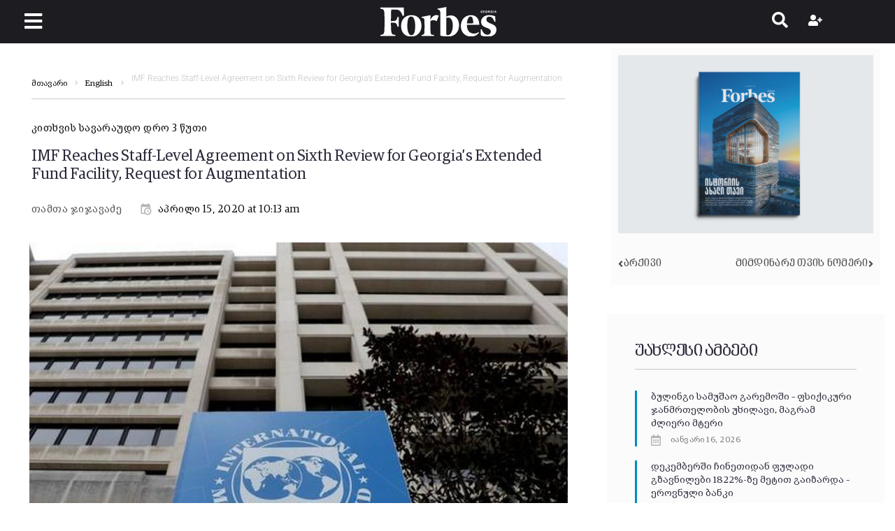

--- FILE ---
content_type: application/x-javascript
request_url: https://forbes.ge/wp-content/litespeed/js/7736987d38a2b3ba0e264dc3070f9e69.js?ver=2de2e
body_size: 32098
content:
/*! tsParticles v1.18.11 by Matteo Bruni */
!function(t,i){if("object"==typeof exports&&"object"==typeof module)module.exports=i();else if("function"==typeof define&&define.amd)define([],i);else{var e=i();for(var o in e)("object"==typeof exports?exports:t)[o]=e[o]}}(this,(function(){return(()=>{"use strict";var t={714:(t,i,e)=>{e.r(i),e.d(i,{AbsorberClickMode:()=>Qi,AnimationStatus:()=>y,CanvasUtils:()=>E,ClickMode:()=>l,CollisionMode:()=>h,ColorUtils:()=>A,Constants:()=>S,Container:()=>$i,DestroyType:()=>f,DivMode:()=>c,DivType:()=>w,EmitterClickMode:()=>he,HoverMode:()=>d,InlineArrangement:()=>pe,InteractivityDetect:()=>x,MoveDirection:()=>n,MoveType:()=>ye,OutMode:()=>u,ProcessBubbleType:()=>m,RotateDirection:()=>a,ShapeType:()=>g,SizeMode:()=>v,StartValueType:()=>b,ThemeMode:()=>p,Type:()=>fe,Utils:()=>P,pJSDom:()=>Ee,particlesJS:()=>Te,tsParticles:()=>Ae});class o{getSidesCount(){return 4}draw(t,i,e){t.rect(-e,-e,2*e,2*e)}}var s,n,a;!function(t){t.bottom="bottom",t.left="left",t.right="right",t.top="top"}(s||(s={})),function(t){t.bottom="bottom",t.bottomLeft="bottom-left",t.bottomRight="bottom-right",t.left="left",t.none="none",t.right="right",t.top="top",t.topLeft="top-left",t.topRight="top-right"}(n||(n={})),function(t){t.clockwise="clockwise",t.counterClockwise="counter-clockwise",t.random="random"}(a||(a={}));class r{static clamp(t,i,e){return Math.min(Math.max(t,i),e)}static mix(t,i,e,o){return Math.floor((t*e+i*o)/(e+o))}static randomInRange(t,i){const e=Math.max(t,i),o=Math.min(t,i);return Math.random()*(e-o)+o}static getValue(t){const i=t.random,{enable:e,minimumValue:o}="boolean"==typeof i?{enable:i,minimumValue:0}:i;return e?r.randomInRange(o,t.value):t.value}static getDistances(t,i){const e=t.x-i.x,o=t.y-i.y;return{dx:e,dy:o,distance:Math.sqrt(e*e+o*o)}}static getDistance(t,i){return r.getDistances(t,i).distance}static getParticleBaseVelocity(t){let i;switch(t.direction){case n.top:i={x:0,y:-1};break;case n.topRight:i={x:.5,y:-.5};break;case n.right:i={x:1,y:-0};break;case n.bottomRight:i={x:.5,y:.5};break;case n.bottom:i={x:0,y:1};break;case n.bottomLeft:i={x:-.5,y:1};break;case n.left:i={x:-1,y:0};break;case n.topLeft:i={x:-.5,y:-.5};break;default:i={x:0,y:0}}return i}static rotateVelocity(t,i){return{horizontal:t.horizontal*Math.cos(i)-t.vertical*Math.sin(i),vertical:t.horizontal*Math.sin(i)+t.vertical*Math.cos(i)}}static collisionVelocity(t,i,e,o){return{horizontal:t.horizontal*(e-o)/(e+o)+2*i.horizontal*o/(e+o),vertical:t.vertical}}}var l,c,d,h,u,v,p,y,f,m,g,b,w,x,k=function(t,i,e,o){return new(e||(e=Promise))((function(s,n){function a(t){try{l(o.next(t))}catch(t){n(t)}}function r(t){try{l(o.throw(t))}catch(t){n(t)}}function l(t){var i;t.done?s(t.value):(i=t.value,i instanceof e?i:new e((function(t){t(i)}))).then(a,r)}l((o=o.apply(t,i||[])).next())}))};function z(t,i,e,o,s,n){const a={bounced:!1};return i.min>=o.min&&i.min<=o.max&&i.max>=o.min&&i.max<=o.max&&(t.max>=e.min&&t.max<=(e.max+e.min)/2&&s>0||t.min<=e.max&&t.min>(e.max+e.min)/2&&s<0)&&(a.velocity=s*-n,a.bounced=!0),a}function M(t,i){if(i instanceof Array){for(const e of i)if(t.matches(e))return!0;return!1}return t.matches(i)}class P{static isSsr(){return"undefined"==typeof window||!window}static get animate(){return P.isSsr()?t=>setTimeout(t):t=>(window.requestAnimationFrame||window.webkitRequestAnimationFrame||window.mozRequestAnimationFrame||window.oRequestAnimationFrame||window.msRequestAnimationFrame||window.setTimeout)(t)}static get cancelAnimation(){return P.isSsr()?t=>clearTimeout(t):t=>(window.cancelAnimationFrame||window.webkitCancelRequestAnimationFrame||window.mozCancelRequestAnimationFrame||window.oCancelRequestAnimationFrame||window.msCancelRequestAnimationFrame||window.clearTimeout)(t)}static isInArray(t,i){return t===i||i instanceof Array&&i.indexOf(t)>-1}static loadFont(t){return k(this,void 0,void 0,(function*(){try{yield document.fonts.load(`${t.weight} 36px '${t.font}'`)}catch(t){}}))}static arrayRandomIndex(t){return Math.floor(Math.random()*t.length)}static itemFromArray(t,i,e=!0){return t[void 0!==i&&e?i%t.length:P.arrayRandomIndex(t)]}static isPointInside(t,i,e,o){return P.areBoundsInside(P.calculateBounds(t,null!=e?e:0),i,o)}static areBoundsInside(t,i,e){let o=!0;return e&&e!==s.bottom||(o=t.top<i.height),!o||e&&e!==s.left||(o=t.right>0),!o||e&&e!==s.right||(o=t.left<i.width),!o||e&&e!==s.top||(o=t.bottom>0),o}static calculateBounds(t,i){return{bottom:t.y+i,left:t.x-i,right:t.x+i,top:t.y-i}}static loadImage(t){return new Promise(((i,e)=>{if(!t)return void e("Error tsParticles - No image.src");const o={source:t,type:t.substr(t.length-3)},s=new Image;s.addEventListener("load",(()=>{o.element=s,i(o)})),s.addEventListener("error",(()=>{e("Error tsParticles - loading image: "+t)})),s.src=t}))}static downloadSvgImage(t){return k(this,void 0,void 0,(function*(){if(!t)throw new Error("Error tsParticles - No image.src");const i={source:t,type:t.substr(t.length-3)};if("svg"!==i.type)return P.loadImage(t);const e=yield fetch(i.source);if(!e.ok)throw new Error("Error tsParticles - Image not found");return i.svgData=yield e.text(),i}))}static deepExtend(t,...i){for(const e of i){if(null==e)continue;if("object"!=typeof e){t=e;continue}const i=Array.isArray(e);!i||"object"==typeof t&&t&&Array.isArray(t)?i||"object"==typeof t&&t&&!Array.isArray(t)||(t={}):t=[];for(const i in e){if("__proto__"===i)continue;const o=e[i],s="object"==typeof o,n=t;n[i]=s&&Array.isArray(o)?o.map((t=>P.deepExtend(n[i],t))):P.deepExtend(n[i],o)}}return t}static isDivModeEnabled(t,i){return i instanceof Array?!!i.find((i=>i.enable&&P.isInArray(t,i.mode))):P.isInArray(t,i.mode)}static divModeExecute(t,i,e){if(i instanceof Array)for(const o of i){const i=o.mode;o.enable&&P.isInArray(t,i)&&P.singleDivModeExecute(o,e)}else{const o=i.mode;i.enable&&P.isInArray(t,o)&&P.singleDivModeExecute(i,e)}}static singleDivModeExecute(t,i){const e=t.selectors;if(e instanceof Array)for(const o of e)i(o,t);else i(e,t)}static divMode(t,i){if(i&&t)return t instanceof Array?t.find((t=>M(i,t.selectors))):M(i,t.selectors)?t:void 0}static circleBounceDataFromParticle(t){return{position:t.getPosition(),radius:t.getRadius(),velocity:t.velocity,factor:{horizontal:r.getValue(t.particlesOptions.bounce.horizontal),vertical:r.getValue(t.particlesOptions.bounce.vertical)}}}static circleBounce(t,i){const e=t.velocity.horizontal,o=t.velocity.vertical,s=t.position,n=i.position;if(e*(n.x-s.x)+o*(n.y-s.y)>=0){const e=-Math.atan2(n.y-s.y,n.x-s.x),o=t.radius,a=i.radius,l=r.rotateVelocity(t.velocity,e),c=r.rotateVelocity(i.velocity,e),d=r.collisionVelocity(l,c,o,a),h=r.collisionVelocity(c,l,o,a),u=r.rotateVelocity(d,-e),v=r.rotateVelocity(h,-e);t.velocity.horizontal=u.horizontal*t.factor.horizontal,t.velocity.vertical=u.vertical*t.factor.vertical,i.velocity.horizontal=v.horizontal*i.factor.horizontal,i.velocity.vertical=v.vertical*i.factor.vertical}}static rectBounce(t,i){const e=t.getPosition(),o=t.getRadius(),s=P.calculateBounds(e,o),n=z({min:s.left,max:s.right},{min:s.top,max:s.bottom},{min:i.left,max:i.right},{min:i.top,max:i.bottom},t.velocity.horizontal,r.getValue(t.particlesOptions.bounce.horizontal));n.bounced&&(void 0!==n.velocity&&(t.velocity.horizontal=n.velocity),void 0!==n.position&&(t.position.x=n.position));const a=z({min:s.top,max:s.bottom},{min:s.left,max:s.right},{min:i.top,max:i.bottom},{min:i.left,max:i.right},t.velocity.vertical,r.getValue(t.particlesOptions.bounce.vertical));a.bounced&&(void 0!==a.velocity&&(t.velocity.vertical=a.velocity),void 0!==a.position&&(t.position.y=a.position))}}class S{}function R(t,i,e){let o=e;return o<0&&(o+=1),o>1&&(o-=1),o<1/6?t+6*(i-t)*o:o<.5?i:o<2/3?t+(i-t)*(2/3-o)*6:t}function C(t){if(t.startsWith("rgb")){const i=/rgba?\(\s*(\d+)\s*,\s*(\d+)\s*,\s*(\d+)\s*(,\s*([\d.]+)\s*)?\)/i.exec(t);return i?{a:i.length>4?parseFloat(i[5]):1,b:parseInt(i[3],10),g:parseInt(i[2],10),r:parseInt(i[1],10)}:void 0}if(t.startsWith("hsl")){const i=/hsla?\(\s*(\d+)\s*,\s*(\d+)%\s*,\s*(\d+)%\s*(,\s*([\d.]+)\s*)?\)/i.exec(t);return i?A.hslaToRgba({a:i.length>4?parseFloat(i[5]):1,h:parseInt(i[1],10),l:parseInt(i[3],10),s:parseInt(i[2],10)}):void 0}if(t.startsWith("hsv")){const i=/hsva?\(\s*(\d+)°\s*,\s*(\d+)%\s*,\s*(\d+)%\s*(,\s*([\d.]+)\s*)?\)/i.exec(t);return i?A.hsvaToRgba({a:i.length>4?parseFloat(i[5]):1,h:parseInt(i[1],10),s:parseInt(i[2],10),v:parseInt(i[3],10)}):void 0}{const i=/^#?([a-f\d])([a-f\d])([a-f\d])([a-f\d])?$/i,e=t.replace(i,((t,i,e,o,s)=>i+i+e+e+o+o+(void 0!==s?s+s:""))),o=/^#?([a-f\d]{2})([a-f\d]{2})([a-f\d]{2})([a-f\d]{2})?$/i.exec(e);return o?{a:void 0!==o[4]?parseInt(o[4],16)/255:1,b:parseInt(o[3],16),g:parseInt(o[2],16),r:parseInt(o[1],16)}:void 0}}S.canvasClass="tsparticles-canvas-el",S.randomColorValue="random",S.midColorValue="mid",S.touchEndEvent="touchend",S.mouseDownEvent="mousedown",S.mouseUpEvent="mouseup",S.mouseMoveEvent="mousemove",S.touchStartEvent="touchstart",S.touchMoveEvent="touchmove",S.mouseLeaveEvent="mouseleave",S.mouseOutEvent="mouseout",S.touchCancelEvent="touchcancel",S.resizeEvent="resize",S.visibilityChangeEvent="visibilitychange",S.noPolygonDataLoaded="No polygon data loaded.",S.noPolygonFound="No polygon found, you need to specify SVG url in config.";class A{static colorToRgb(t,i,e=!0){var o,s,n;if(void 0===t)return;const a="string"==typeof t?{value:t}:t;let r;if("string"==typeof a.value)r=a.value===S.randomColorValue?A.getRandomRgbColor():A.stringToRgb(a.value);else if(a.value instanceof Array){const t=P.itemFromArray(a.value,i,e);r=A.colorToRgb({value:t})}else{const t=a.value,i=null!==(o=t.rgb)&&void 0!==o?o:a.value;if(void 0!==i.r)r=i;else{const i=null!==(s=t.hsl)&&void 0!==s?s:a.value;if(void 0!==i.h&&void 0!==i.l)r=A.hslToRgb(i);else{const i=null!==(n=t.hsv)&&void 0!==n?n:a.value;void 0!==i.h&&void 0!==i.v&&(r=A.hsvToRgb(i))}}}return r}static colorToHsl(t,i,e=!0){const o=A.colorToRgb(t,i,e);return void 0!==o?A.rgbToHsl(o):void 0}static rgbToHsl(t){const i=t.r/255,e=t.g/255,o=t.b/255,s=Math.max(i,e,o),n=Math.min(i,e,o),a={h:0,l:(s+n)/2,s:0};return s!=n&&(a.s=a.l<.5?(s-n)/(s+n):(s-n)/(2-s-n),a.h=i===s?(e-o)/(s-n):a.h=e===s?2+(o-i)/(s-n):4+(i-e)/(s-n)),a.l*=100,a.s*=100,a.h*=60,a.h<0&&(a.h+=360),a}static stringToAlpha(t){var i;return null===(i=C(t))||void 0===i?void 0:i.a}static stringToRgb(t){return C(t)}static hslToRgb(t){const i={b:0,g:0,r:0},e={h:t.h/360,l:t.l/100,s:t.s/100};if(0===e.s)i.b=e.l,i.g=e.l,i.r=e.l;else{const t=e.l<.5?e.l*(1+e.s):e.l+e.s-e.l*e.s,o=2*e.l-t;i.r=R(o,t,e.h+1/3),i.g=R(o,t,e.h),i.b=R(o,t,e.h-1/3)}return i.r=Math.floor(255*i.r),i.g=Math.floor(255*i.g),i.b=Math.floor(255*i.b),i}static hslaToRgba(t){const i=A.hslToRgb(t);return{a:t.a,b:i.b,g:i.g,r:i.r}}static hslToHsv(t){const i=t.l/100,e=i+t.s/100*Math.min(i,1-i),o=e?2*(1-i/e):0;return{h:t.h,s:100*o,v:100*e}}static hslaToHsva(t){const i=A.hslToHsv(t);return{a:t.a,h:i.h,s:i.s,v:i.v}}static hsvToHsl(t){const i=t.v/100,e=i*(1-t.s/100/2),o=0===e||1===e?0:(i-e)/Math.min(e,1-e);return{h:t.h,l:100*e,s:100*o}}static hsvaToHsla(t){const i=A.hsvToHsl(t);return{a:t.a,h:i.h,l:i.l,s:i.s}}static hsvToRgb(t){const i={b:0,g:0,r:0},e=t.h/60,o=t.s/100,s=t.v/100,n=s*o,a=n*(1-Math.abs(e%2-1));let r;if(e>=0&&e<=1?r={r:n,g:a,b:0}:e>1&&e<=2?r={r:a,g:n,b:0}:e>2&&e<=3?r={r:0,g:n,b:a}:e>3&&e<=4?r={r:0,g:a,b:n}:e>4&&e<=5?r={r:a,g:0,b:n}:e>5&&e<=6&&(r={r:n,g:0,b:a}),r){const t=s-n;i.r=Math.floor(255*(r.r+t)),i.g=Math.floor(255*(r.g+t)),i.b=Math.floor(255*(r.b+t))}return i}static hsvaToRgba(t){const i=A.hsvToRgb(t);return{a:t.a,b:i.b,g:i.g,r:i.r}}static rgbToHsv(t){const i={r:t.r/255,g:t.g/255,b:t.b/255},e=Math.max(i.r,i.g,i.b),o=e-Math.min(i.r,i.g,i.b);let s=0;e===i.r?s=(i.g-i.b)/o*60:e===i.g?s=60*(2+(i.b-i.r)/o):e===i.b&&(s=60*(4+(i.r-i.g)/o));return{h:s,s:100*(e?o/e:0),v:100*e}}static rgbaToHsva(t){const i=A.rgbToHsv(t);return{a:t.a,h:i.h,s:i.s,v:i.v}}static getRandomRgbColor(t){const i=null!=t?t:0;return{b:Math.floor(r.randomInRange(i,256)),g:Math.floor(r.randomInRange(i,256)),r:Math.floor(r.randomInRange(i,256))}}static getStyleFromRgb(t,i){return`rgba(${t.r}, ${t.g}, ${t.b}, ${null!=i?i:1})`}static getStyleFromHsl(t,i){return`hsla(${t.h}, ${t.s}%, ${t.l}%, ${null!=i?i:1})`}static getStyleFromHsv(t,i){return A.getStyleFromHsl(A.hsvToHsl(t),i)}static mix(t,i,e,o){let s=t,n=i;return void 0===s.r&&(s=A.hslToRgb(t)),void 0===n.r&&(n=A.hslToRgb(i)),{b:r.mix(s.b,n.b,e,o),g:r.mix(s.g,n.g,e,o),r:r.mix(s.r,n.r,e,o)}}static replaceColorSvg(t,i,e){if(!t.svgData)return"";return t.svgData.replace(/#([0-9A-F]{3,6})/gi,(()=>A.getStyleFromHsl(i,e)))}static getLinkColor(t,i,e){var o,s;if(e===S.randomColorValue)return A.getRandomRgbColor();if("mid"!==e)return e;{const e=null!==(o=t.getFillColor())&&void 0!==o?o:t.getStrokeColor(),n=null!==(s=null==i?void 0:i.getFillColor())&&void 0!==s?s:null==i?void 0:i.getStrokeColor();if(e&&n&&i)return A.mix(e,n,t.getRadius(),i.getRadius());{const t=null!=e?e:n;if(t)return A.hslToRgb(t)}}}static getLinkRandomColor(t,i,e){const o="string"==typeof t?t:t.value;return o===S.randomColorValue?e?A.colorToRgb({value:o}):i?S.randomColorValue:S.midColorValue:A.colorToRgb({value:o})}}function T(t,i,e){t.beginPath(),t.moveTo(i.x,i.y),t.lineTo(e.x,e.y),t.closePath()}class E{static paintBase(t,i,e){t.save(),t.fillStyle=null!=e?e:"rgba(0,0,0,0)",t.fillRect(0,0,i.width,i.height),t.restore()}static clear(t,i){t.clearRect(0,0,i.width,i.height)}static drawLinkLine(t,i,e,o,s,n,a,l,c,d,h,u){let v=!1;if(r.getDistance(e,o)<=s)T(t,e,o),v=!0;else if(a){let i,a;const l={x:o.x-n.width,y:o.y},c=r.getDistances(e,l);if(c.distance<=s){const t=e.y-c.dy/c.dx*e.x;i={x:0,y:t},a={x:n.width,y:t}}else{const t={x:o.x,y:o.y-n.height},l=r.getDistances(e,t);if(l.distance<=s){const t=-(e.y-l.dy/l.dx*e.x)/(l.dy/l.dx);i={x:t,y:0},a={x:t,y:n.height}}else{const t={x:o.x-n.width,y:o.y-n.height},l=r.getDistances(e,t);if(l.distance<=s){const t=e.y-l.dy/l.dx*e.x;i={x:-t/(l.dy/l.dx),y:t},a={x:i.x+n.width,y:i.y+n.height}}}}i&&a&&(T(t,e,i),T(t,o,a),v=!0)}if(v){if(t.lineWidth=i,l&&(t.globalCompositeOperation=c),t.strokeStyle=A.getStyleFromRgb(d,h),u.enable){const i=A.colorToRgb(u.color);i&&(t.shadowBlur=u.blur,t.shadowColor=A.getStyleFromRgb(i))}t.stroke()}}static drawLinkTriangle(t,i,e,o,s,n,a,r){!function(t,i,e,o){t.beginPath(),t.moveTo(i.x,i.y),t.lineTo(e.x,e.y),t.lineTo(o.x,o.y),t.closePath()}(t,i,e,o),s&&(t.globalCompositeOperation=n),t.fillStyle=A.getStyleFromRgb(a,r),t.fill()}static drawConnectLine(t,i,e,o,s){t.save(),T(t,o,s),t.lineWidth=i,t.strokeStyle=e,t.stroke(),t.restore()}static gradient(t,i,e,o){const s=Math.floor(e.getRadius()/i.getRadius()),n=i.getFillColor(),a=e.getFillColor();if(!n||!a)return;const r=i.getPosition(),l=e.getPosition(),c=A.mix(n,a,i.getRadius(),e.getRadius()),d=t.createLinearGradient(r.x,r.y,l.x,l.y);return d.addColorStop(0,A.getStyleFromHsl(n,o)),d.addColorStop(s>1?1:s,A.getStyleFromRgb(c,o)),d.addColorStop(1,A.getStyleFromHsl(a,o)),d}static drawGrabLine(t,i,e,o,s,n){t.save(),T(t,e,o),t.strokeStyle=A.getStyleFromRgb(s,n),t.lineWidth=i,t.stroke(),t.restore()}static drawLight(t,i,e){const o=t.options.interactivity.modes.light.area;i.beginPath(),i.arc(e.x,e.y,o.radius,0,2*Math.PI);const s=i.createRadialGradient(e.x,e.y,0,e.x,e.y,o.radius),n=o.gradient,a={start:A.colorToRgb(n.start),stop:A.colorToRgb(n.stop)};a.start&&a.stop&&(s.addColorStop(0,A.getStyleFromRgb(a.start)),s.addColorStop(1,A.getStyleFromRgb(a.stop)),i.fillStyle=s,i.fill())}static drawParticleShadow(t,i,e,o){const s=e.getPosition(),n=t.options.interactivity.modes.light.shadow;i.save();const a=e.getRadius(),r=e.sides,l=2*Math.PI/r,c=-e.rotate.value+Math.PI/4,d=[];for(let t=0;t<r;t++)d.push({x:s.x+a*Math.sin(c+l*t)*1,y:s.y+a*Math.cos(c+l*t)*1});const h=[],u=n.length;for(const t of d){const i=Math.atan2(o.y-t.y,o.x-t.x),e=t.x+u*Math.sin(-i-Math.PI/2),s=t.y+u*Math.cos(-i-Math.PI/2);h.push({endX:e,endY:s,startX:t.x,startY:t.y})}const v=A.colorToRgb(n.color);if(!v)return;const p=A.getStyleFromRgb(v);for(let t=h.length-1;t>=0;t--){const e=t==h.length-1?0:t+1;i.beginPath(),i.moveTo(h[t].startX,h[t].startY),i.lineTo(h[e].startX,h[e].startY),i.lineTo(h[e].endX,h[e].endY),i.lineTo(h[t].endX,h[t].endY),i.fillStyle=p,i.fill()}i.restore()}static drawParticle(t,i,e,o,s,n,a,r,l,c,d){const h=e.getPosition();i.save(),i.translate(h.x,h.y),i.beginPath();const u=e.rotate.value+(e.particlesOptions.rotate.path?e.pathAngle:0);0!==u&&i.rotate(u),a&&(i.globalCompositeOperation=r);const v=e.shadowColor;d.enable&&v&&(i.shadowBlur=d.blur,i.shadowColor=A.getStyleFromRgb(v),i.shadowOffsetX=d.offset.x,i.shadowOffsetY=d.offset.y),s&&(i.fillStyle=s);const p=e.stroke;i.lineWidth=e.strokeWidth,n&&(i.strokeStyle=n),E.drawShape(t,i,e,l,c,o),p.width>0&&i.stroke(),e.close&&i.closePath(),e.fill&&i.fill(),i.restore(),i.save(),i.translate(h.x,h.y),0!==u&&i.rotate(u),a&&(i.globalCompositeOperation=r),E.drawShapeAfterEffect(t,i,e,l,c,o),i.restore()}static drawShape(t,i,e,o,s,n){if(!e.shape)return;const a=t.drawers.get(e.shape);a&&a.draw(i,e,o,s,n.value,t.retina.pixelRatio)}static drawShapeAfterEffect(t,i,e,o,s,n){if(!e.shape)return;const a=t.drawers.get(e.shape);(null==a?void 0:a.afterEffect)&&a.afterEffect(i,e,o,s,n.value,t.retina.pixelRatio)}static drawPlugin(t,i,e){void 0!==i.draw&&(t.save(),i.draw(t,e),t.restore())}}class O{constructor(t,i){this.position={x:t,y:i}}}class D extends O{constructor(t,i,e){super(t,i),this.radius=e}contains(t){return Math.pow(t.x-this.position.x,2)+Math.pow(t.y-this.position.y,2)<=this.radius*this.radius}intersects(t){const i=t,e=t,o=this.position,s=t.position,n=Math.abs(s.x-o.x),a=Math.abs(s.y-o.y),r=this.radius;if(void 0!==e.radius){return r+e.radius>Math.sqrt(n*n+a+a)}if(void 0!==i.size){const t=i.size.width,e=i.size.height,o=Math.pow(n-t,2)+Math.pow(a-e,2);return!(n>r+t||a>r+e)&&(n<=t||a<=e||o<=r*r)}return!1}}class I extends O{constructor(t,i,e,o){super(t,i),this.size={height:o,width:e}}contains(t){const i=this.size.width,e=this.size.height,o=this.position;return t.x>=o.x&&t.x<=o.x+i&&t.y>=o.y&&t.y<=o.y+e}intersects(t){const i=t,e=t,o=this.size.width,s=this.size.height,n=this.position,a=t.position;if(void 0!==e.radius)return e.intersects(this);if(void 0!==i.size){const t=i.size,e=t.width,r=t.height;return a.x<n.x+o&&a.x+e>n.x&&a.y<n.y+s&&a.y+r>n.y}return!1}}class L extends D{constructor(t,i,e,o){super(t,i,e),this.canvasSize=o,this.canvasSize={height:o.height,width:o.width}}contains(t){if(super.contains(t))return!0;const i={x:t.x-this.canvasSize.width,y:t.y};if(super.contains(i))return!0;const e={x:t.x-this.canvasSize.width,y:t.y-this.canvasSize.height};if(super.contains(e))return!0;const o={x:t.x,y:t.y-this.canvasSize.height};return super.contains(o)}intersects(t){if(super.intersects(t))return!0;const i=t,e=t,o={x:t.position.x-this.canvasSize.width,y:t.position.y-this.canvasSize.height};if(void 0!==e.radius){const t=new D(o.x,o.y,2*e.radius);return super.intersects(t)}if(void 0!==i.size){const t=new I(o.x,o.y,2*i.size.width,2*i.size.height);return super.intersects(t)}return!1}}function H(t,i,e,o,s){if(o){let o={passive:!0};"boolean"==typeof s?o.capture=s:void 0!==s&&(o=s),t.addEventListener(i,e,o)}else{const o=s;t.removeEventListener(i,e,o)}}!function(t){t.attract="attract",t.bubble="bubble",t.push="push",t.remove="remove",t.repulse="repulse",t.pause="pause",t.trail="trail"}(l||(l={})),function(t){t.bounce="bounce",t.bubble="bubble",t.repulse="repulse"}(c||(c={})),function(t){t.attract="attract",t.bounce="bounce",t.bubble="bubble",t.connect="connect",t.grab="grab",t.light="light",t.repulse="repulse",t.slow="slow",t.trail="trail"}(d||(d={})),function(t){t.absorb="absorb",t.bounce="bounce",t.destroy="destroy"}(h||(h={})),function(t){t.bounce="bounce",t.bounceHorizontal="bounce-horizontal",t.bounceVertical="bounce-vertical",t.none="none",t.out="out",t.destroy="destroy"}(u||(u={})),function(t){t.precise="precise",t.percent="percent"}(v||(v={})),function(t){t.any="any",t.dark="dark",t.light="light"}(p||(p={})),function(t){t[t.increasing=0]="increasing",t[t.decreasing=1]="decreasing"}(y||(y={})),function(t){t.none="none",t.max="max",t.min="min"}(f||(f={})),function(t){t.color="color",t.opacity="opacity",t.size="size"}(m||(m={})),function(t){t.char="char",t.character="character",t.circle="circle",t.edge="edge",t.image="image",t.images="images",t.line="line",t.polygon="polygon",t.square="square",t.star="star",t.triangle="triangle"}(g||(g={})),function(t){t.max="max",t.min="min",t.random="random"}(b||(b={})),function(t){t.circle="circle",t.rectangle="rectangle"}(w||(w={})),function(t){t.canvas="canvas",t.parent="parent",t.window="window"}(x||(x={}));class F{constructor(t){this.container=t,this.canPush=!0,this.mouseMoveHandler=t=>this.mouseTouchMove(t),this.touchStartHandler=t=>this.mouseTouchMove(t),this.touchMoveHandler=t=>this.mouseTouchMove(t),this.touchEndHandler=()=>this.mouseTouchFinish(),this.mouseLeaveHandler=()=>this.mouseTouchFinish(),this.touchCancelHandler=()=>this.mouseTouchFinish(),this.touchEndClickHandler=t=>this.mouseTouchClick(t),this.mouseUpHandler=t=>this.mouseTouchClick(t),this.mouseDownHandler=()=>this.mouseDown(),this.visibilityChangeHandler=()=>this.handleVisibilityChange(),this.resizeHandler=()=>this.handleWindowResize()}addListeners(){this.manageListeners(!0)}removeListeners(){this.manageListeners(!1)}manageListeners(t){var i;const e=this.container,o=e.options,s=o.interactivity.detectsOn;let n=S.mouseLeaveEvent;if(s===x.window)e.interactivity.element=window,n=S.mouseOutEvent;else if(s===x.parent&&e.canvas.element){const t=e.canvas.element;e.interactivity.element=null!==(i=t.parentElement)&&void 0!==i?i:t.parentNode}else e.interactivity.element=e.canvas.element;const a=e.interactivity.element;if(!a)return;const r=a;(o.interactivity.events.onHover.enable||o.interactivity.events.onClick.enable)&&(H(a,S.mouseMoveEvent,this.mouseMoveHandler,t),H(a,S.touchStartEvent,this.touchStartHandler,t),H(a,S.touchMoveEvent,this.touchMoveHandler,t),o.interactivity.events.onClick.enable?(H(a,S.touchEndEvent,this.touchEndClickHandler,t),H(a,S.mouseUpEvent,this.mouseUpHandler,t),H(a,S.mouseDownEvent,this.mouseDownHandler,t)):H(a,S.touchEndEvent,this.touchEndHandler,t),H(a,n,this.mouseLeaveHandler,t),H(a,S.touchCancelEvent,this.touchCancelHandler,t)),e.canvas.element&&(e.canvas.element.style.pointerEvents=r===e.canvas.element?"initial":"none"),o.interactivity.events.resize&&H(window,S.resizeEvent,this.resizeHandler,t),document&&H(document,S.visibilityChangeEvent,this.visibilityChangeHandler,t,!1)}handleWindowResize(){var t;null===(t=this.container.canvas)||void 0===t||t.windowResize()}handleVisibilityChange(){const t=this.container,i=t.options;this.mouseTouchFinish(),i.pauseOnBlur&&((null===document||void 0===document?void 0:document.hidden)?(t.pageHidden=!0,t.pause()):(t.pageHidden=!1,t.getAnimationStatus()?t.play(!0):t.draw()))}mouseDown(){const t=this.container.interactivity;if(t){const i=t.mouse;i.clicking=!0,i.downPosition=i.position}}mouseTouchMove(t){var i,e,o,s,n,a,r;const l=this.container,c=l.options;if(void 0===(null===(i=l.interactivity)||void 0===i?void 0:i.element))return;let d;l.interactivity.mouse.inside=!0;const h=l.canvas.element;if(t.type.startsWith("mouse")){this.canPush=!0;const i=t;if(l.interactivity.element===window){if(h){const t=h.getBoundingClientRect();d={x:i.clientX-t.left,y:i.clientY-t.top}}}else if(c.interactivity.detectsOn===x.parent){const t=i.target,s=i.currentTarget,n=l.canvas.element;if(t&&s&&n){const e=t.getBoundingClientRect(),o=s.getBoundingClientRect(),a=n.getBoundingClientRect();d={x:i.offsetX+2*e.left-(o.left+a.left),y:i.offsetY+2*e.top-(o.top+a.top)}}else d={x:null!==(e=i.offsetX)&&void 0!==e?e:i.clientX,y:null!==(o=i.offsetY)&&void 0!==o?o:i.clientY}}else i.target===l.canvas.element&&(d={x:null!==(s=i.offsetX)&&void 0!==s?s:i.clientX,y:null!==(n=i.offsetY)&&void 0!==n?n:i.clientY})}else{this.canPush="touchmove"!==t.type;const i=t,e=i.touches[i.touches.length-1],o=null==h?void 0:h.getBoundingClientRect();d={x:e.clientX-(null!==(a=null==o?void 0:o.left)&&void 0!==a?a:0),y:e.clientY-(null!==(r=null==o?void 0:o.top)&&void 0!==r?r:0)}}const u=l.retina.pixelRatio;d&&(d.x*=u,d.y*=u),l.interactivity.mouse.position=d,l.interactivity.status=S.mouseMoveEvent}mouseTouchFinish(){const t=this.container.interactivity;if(void 0===t)return;const i=t.mouse;delete i.position,delete i.clickPosition,delete i.downPosition,t.status=S.mouseLeaveEvent,i.inside=!1,i.clicking=!1}mouseTouchClick(t){const i=this.container,e=i.options,o=i.interactivity.mouse;o.inside=!0;let s=!1;const n=o.position;if(void 0!==n&&e.interactivity.events.onClick.enable){for(const[,t]of i.plugins)if(void 0!==t.clickPositionValid&&(s=t.clickPositionValid(n),s))break;s||this.doMouseTouchClick(t),o.clicking=!1}}doMouseTouchClick(t){const i=this.container,e=i.options;if(this.canPush){const t=i.interactivity.mouse.position;if(!t)return;i.interactivity.mouse.clickPosition={x:t.x,y:t.y},i.interactivity.mouse.clickTime=(new Date).getTime();const o=e.interactivity.events.onClick;if(o.mode instanceof Array)for(const t of o.mode)this.handleClickMode(t);else this.handleClickMode(o.mode)}"touchend"===t.type&&setTimeout((()=>this.mouseTouchFinish()),500)}handleClickMode(t){const i=this.container,e=i.options,o=e.interactivity.modes.push.quantity,s=e.interactivity.modes.remove.quantity;switch(t){case l.push:o>0&&i.particles.push(o,i.interactivity.mouse);break;case l.remove:i.particles.removeQuantity(s);break;case l.bubble:i.bubble.clicking=!0;break;case l.repulse:i.repulse.clicking=!0,i.repulse.count=0;for(const t of i.repulse.particles)t.velocity.horizontal=t.initialVelocity.horizontal,t.velocity.vertical=t.initialVelocity.vertical;i.repulse.particles=[],i.repulse.finish=!1,setTimeout((()=>{i.destroyed||(i.repulse.clicking=!1)}),1e3*e.interactivity.modes.repulse.duration);break;case l.attract:i.attract.clicking=!0,i.attract.count=0;for(const t of i.attract.particles)t.velocity.horizontal=t.initialVelocity.horizontal,t.velocity.vertical=t.initialVelocity.vertical;i.attract.particles=[],i.attract.finish=!1,setTimeout((()=>{i.destroyed||(i.attract.clicking=!1)}),1e3*e.interactivity.modes.attract.duration);break;case l.pause:i.getAnimationStatus()?i.pause():i.play()}for(const[,e]of i.plugins)e.handleClickMode&&e.handleClickMode(t)}}const V=[],q=new Map,_=new Map;class B{static getPlugin(t){return V.find((i=>i.id===t))}static addPlugin(t){B.getPlugin(t.id)||V.push(t)}static getAvailablePlugins(t){const i=new Map;for(const e of V)e.needsPlugin(t.options)&&i.set(e.id,e.getPlugin(t));return i}static loadOptions(t,i){for(const e of V)e.loadOptions(t,i)}static getPreset(t){return q.get(t)}static addPreset(t,i){B.getPreset(t)||q.set(t,i)}static addShapeDrawer(t,i){B.getShapeDrawer(t)||_.set(t,i)}static getShapeDrawer(t){return _.get(t)}static getSupportedShapes(){return _.keys()}}class N{constructor(t,i){this.position=t,this.particle=i}}class W{constructor(t,i){this.rectangle=t,this.capacity=i,this.points=[],this.divided=!1}subdivide(){const t=this.rectangle.position.x,i=this.rectangle.position.y,e=this.rectangle.size.width,o=this.rectangle.size.height,s=this.capacity;this.northEast=new W(new I(t,i,e/2,o/2),s),this.northWest=new W(new I(t+e/2,i,e/2,o/2),s),this.southEast=new W(new I(t,i+o/2,e/2,o/2),s),this.southWest=new W(new I(t+e/2,i+o/2,e/2,o/2),s),this.divided=!0}insert(t){var i,e,o,s,n;return!!this.rectangle.contains(t.position)&&(this.points.length<this.capacity?(this.points.push(t),!0):(this.divided||this.subdivide(),null!==(n=(null===(i=this.northEast)||void 0===i?void 0:i.insert(t))||(null===(e=this.northWest)||void 0===e?void 0:e.insert(t))||(null===(o=this.southEast)||void 0===o?void 0:o.insert(t))||(null===(s=this.southWest)||void 0===s?void 0:s.insert(t)))&&void 0!==n&&n))}queryCircle(t,i){return this.query(new D(t.x,t.y,i))}queryCircleWarp(t,i,e){const o=e,s=e;return this.query(new L(t.x,t.y,i,void 0!==o.canvas?o.canvas.size:s))}queryRectangle(t,i){return this.query(new I(t.x,t.y,i.width,i.height))}query(t,i){var e,o,s,n;const a=null!=i?i:[];if(!t.intersects(this.rectangle))return[];for(const i of this.points)t.contains(i.position)&&a.push(i.particle);return this.divided&&(null===(e=this.northEast)||void 0===e||e.query(t,a),null===(o=this.northWest)||void 0===o||o.query(t,a),null===(s=this.southEast)||void 0===s||s.query(t,a),null===(n=this.southWest)||void 0===n||n.query(t,a)),a}}var U=function(t,i,e,o){return new(e||(e=Promise))((function(s,n){function a(t){try{l(o.next(t))}catch(t){n(t)}}function r(t){try{l(o.throw(t))}catch(t){n(t)}}function l(t){var i;t.done?s(t.value):(i=t.value,i instanceof e?i:new e((function(t){t(i)}))).then(a,r)}l((o=o.apply(t,i||[])).next())}))};class G{getSidesCount(){return 12}init(t){var i;return U(this,void 0,void 0,(function*(){const e=t.options;if(P.isInArray(g.char,e.particles.shape.type)||P.isInArray(g.character,e.particles.shape.type)){const t=null!==(i=e.particles.shape.options[g.character])&&void 0!==i?i:e.particles.shape.options[g.char];if(t instanceof Array)for(const i of t)yield P.loadFont(i);else void 0!==t&&(yield P.loadFont(t))}}))}draw(t,i,e){const o=i.shapeData;if(void 0===o)return;const s=o.value;if(void 0===s)return;const n=i;void 0===n.text&&(n.text=s instanceof Array?P.itemFromArray(s,i.randomIndexData):s);const a=n.text,r=o.style,l=o.weight,c=2*Math.round(e),d=o.font,h=i.fill,u=a.length*e/2;t.font=`${r} ${l} ${c}px "${d}"`;const v={x:-u,y:e/2};h?t.fillText(a,v.x,v.y):t.strokeText(a,v.x,v.y)}}var $=function(t,i,e,o){return new(e||(e=Promise))((function(s,n){function a(t){try{l(o.next(t))}catch(t){n(t)}}function r(t){try{l(o.throw(t))}catch(t){n(t)}}function l(t){var i;t.done?s(t.value):(i=t.value,i instanceof e?i:new e((function(t){t(i)}))).then(a,r)}l((o=o.apply(t,i||[])).next())}))};class j{constructor(){this.images=[]}getSidesCount(){return 12}getImages(t){const i=this.images.filter((i=>i.id===t.id));return i.length?i[0]:(this.images.push({id:t.id,images:[]}),this.getImages(t))}addImage(t,i){const e=this.getImages(t);null==e||e.images.push(i)}init(t){var i;return $(this,void 0,void 0,(function*(){const e=t.options.particles.shape;if(!P.isInArray(g.image,e.type)&&!P.isInArray(g.images,e.type))return;const o=null!==(i=e.options[g.images])&&void 0!==i?i:e.options[g.image];if(o instanceof Array)for(const i of o)yield this.loadImageShape(t,i);else yield this.loadImageShape(t,o)}))}destroy(){this.images=[]}loadImageShape(t,i){return $(this,void 0,void 0,(function*(){try{const e=i.replaceColor?yield P.downloadSvgImage(i.src):yield P.loadImage(i.src);this.addImage(t,e)}catch(t){console.warn(`tsParticles error - ${i.src} not found`)}}))}draw(t,i,e,o){var s,n;if(!t)return;const a=i.image,r=null===(s=null==a?void 0:a.data)||void 0===s?void 0:s.element;if(!r)return;const l=null!==(n=null==a?void 0:a.ratio)&&void 0!==n?n:1,c={x:-e,y:-e};(null==a?void 0:a.data.svgData)&&(null==a?void 0:a.replaceColor)||(t.globalAlpha=o),t.drawImage(r,c.x,c.y,2*e,2*e/l),(null==a?void 0:a.data.svgData)&&(null==a?void 0:a.replaceColor)||(t.globalAlpha=1)}}class X{getSidesCount(){return 1}draw(t,i,e){t.moveTo(0,-e/2),t.lineTo(0,e/2)}}class Y{getSidesCount(){return 12}draw(t,i,e){t.arc(0,0,e,0,2*Math.PI,!1)}}class J{getSidesCount(t){var i,e;const o=t.shapeData;return null!==(e=null!==(i=null==o?void 0:o.sides)&&void 0!==i?i:null==o?void 0:o.nb_sides)&&void 0!==e?e:5}draw(t,i,e){const o=this.getCenter(i,e),s=this.getSidesData(i,e),n=s.count.numerator*s.count.denominator,a=s.count.numerator/s.count.denominator,r=180*(a-2)/a,l=Math.PI-Math.PI*r/180;if(t){t.beginPath(),t.translate(o.x,o.y),t.moveTo(0,0);for(let i=0;i<n;i++)t.lineTo(s.length,0),t.translate(s.length,0),t.rotate(l)}}}class Q extends J{getSidesCount(){return 3}getSidesData(t,i){return{count:{denominator:2,numerator:3},length:2*i}}getCenter(t,i){return{x:-i,y:i/1.66}}}class Z{getSidesCount(t){var i,e;const o=t.shapeData;return null!==(e=null!==(i=null==o?void 0:o.sides)&&void 0!==i?i:null==o?void 0:o.nb_sides)&&void 0!==e?e:5}draw(t,i,e){var o;const s=i.shapeData,n=this.getSidesCount(i),a=null!==(o=null==s?void 0:s.inset)&&void 0!==o?o:2;t.moveTo(0,0-e);for(let i=0;i<n;i++)t.rotate(Math.PI/n),t.lineTo(0,0-e*a),t.rotate(Math.PI/n),t.lineTo(0,0-e)}}class K extends J{getSidesData(t,i){var e,o;const s=t.shapeData,n=null!==(o=null!==(e=null==s?void 0:s.sides)&&void 0!==e?e:null==s?void 0:s.nb_sides)&&void 0!==o?o:5;return{count:{denominator:1,numerator:n},length:2.66*i/(n/3)}}getCenter(t,i){return{x:-i/(this.getSidesCount(t)/3.5),y:-i/.76}}}class tt{constructor(t){this.container=t,this.size={height:0,width:0},this.context=null,this.generatedCanvas=!1}init(){var t,i,e,o,s,n,a,r,l,c,d,h;this.resize();const u=this.container.options,v=this.element;v&&(u.backgroundMode.enable?(this.originalStyle=P.deepExtend({},v.style),v.style.position="fixed",v.style.zIndex=u.backgroundMode.zIndex.toString(10),v.style.top="0",v.style.left="0",v.style.width="100%",v.style.height="100%"):(v.style.position=null!==(i=null===(t=this.originalStyle)||void 0===t?void 0:t.position)&&void 0!==i?i:"",v.style.zIndex=null!==(o=null===(e=this.originalStyle)||void 0===e?void 0:e.zIndex)&&void 0!==o?o:"",v.style.top=null!==(n=null===(s=this.originalStyle)||void 0===s?void 0:s.top)&&void 0!==n?n:"",v.style.left=null!==(r=null===(a=this.originalStyle)||void 0===a?void 0:a.left)&&void 0!==r?r:"",v.style.width=null!==(c=null===(l=this.originalStyle)||void 0===l?void 0:l.width)&&void 0!==c?c:"",v.style.height=null!==(h=null===(d=this.originalStyle)||void 0===d?void 0:d.height)&&void 0!==h?h:""));const p=u.backgroundMask.cover,y=p.color,f=u.particles.move.trail,m=A.colorToRgb(y);this.coverColor=void 0!==m?{r:m.r,g:m.g,b:m.b,a:p.opacity}:void 0,this.trailFillColor=A.colorToRgb(f.fillColor),this.initBackground(),this.paint()}loadCanvas(t,i){var e;t.className||(t.className=S.canvasClass),this.generatedCanvas&&(null===(e=this.element)||void 0===e||e.remove()),this.generatedCanvas=null!=i?i:this.generatedCanvas,this.element=t,this.originalStyle=P.deepExtend({},this.element.style),this.size.height=t.offsetHeight,this.size.width=t.offsetWidth,this.context=this.element.getContext("2d"),this.container.retina.init(),this.initBackground()}destroy(){var t;this.generatedCanvas&&(null===(t=this.element)||void 0===t||t.remove()),this.context&&E.clear(this.context,this.size)}resize(){this.element&&(this.element.width=this.size.width,this.element.height=this.size.height)}paint(){const t=this.container.options;this.context&&(t.backgroundMask.enable&&t.backgroundMask.cover&&this.coverColor?(E.clear(this.context,this.size),this.paintBase(A.getStyleFromRgb(this.coverColor,this.coverColor.a))):this.paintBase())}clear(){const t=this.container.options,i=t.particles.move.trail;t.backgroundMask.enable?this.paint():i.enable&&i.length>0&&this.trailFillColor?this.paintBase(A.getStyleFromRgb(this.trailFillColor,1/i.length)):this.context&&E.clear(this.context,this.size)}windowResize(){if(!this.element)return;const t=this.container;t.canvas.initSize(),t.particles.setDensity();for(const[,i]of t.plugins)void 0!==i.resize&&i.resize()}initSize(){if(!this.element)return;const t=this.container,i=t.retina.pixelRatio;t.canvas.size.width=this.element.offsetWidth*i,t.canvas.size.height=this.element.offsetHeight*i,this.element.width=t.canvas.size.width,this.element.height=t.canvas.size.height}drawConnectLine(t,i){var e;const o=this.lineStyle(t,i);if(!o)return;const s=this.context;if(!s)return;const n=t.getPosition(),a=i.getPosition();E.drawConnectLine(s,null!==(e=t.linksWidth)&&void 0!==e?e:this.container.retina.linksWidth,o,n,a)}drawGrabLine(t,i,e,o){var s;const n=this.container,a=n.canvas.context;if(!a)return;const r=t.getPosition();E.drawGrabLine(a,null!==(s=t.linksWidth)&&void 0!==s?s:n.retina.linksWidth,r,o,i,e)}drawParticleShadow(t,i){this.context&&E.drawParticleShadow(this.container,this.context,t,i)}drawLinkTriangle(t,i,e){var o;const s=this.container,n=s.options,a=i.destination,l=e.destination,c=t.particlesOptions.links.triangles,d=null!==(o=c.opacity)&&void 0!==o?o:(i.opacity+e.opacity)/2;if(d<=0)return;const h=t.getPosition(),u=a.getPosition(),v=l.getPosition(),p=this.context;if(!p)return;if(r.getDistance(h,u)>s.retina.linksDistance||r.getDistance(v,u)>s.retina.linksDistance||r.getDistance(v,h)>s.retina.linksDistance)return;let y=A.colorToRgb(c.color);if(!y){const i=t.particlesOptions.links,e=void 0!==i.id?s.particles.linksColors.get(i.id):s.particles.linksColor;y=A.getLinkColor(t,a,e)}y&&E.drawLinkTriangle(p,h,u,v,n.backgroundMask.enable,n.backgroundMask.composite,y,d)}drawLinkLine(t,i){var e,o;const s=this.container,n=s.options,a=i.destination;let r=i.opacity;const l=t.getPosition(),c=a.getPosition(),d=this.context;if(!d)return;let h;const u=t.particlesOptions.twinkle.lines;if(u.enable){const t=u.frequency,i=A.colorToRgb(u.color);Math.random()<t&&void 0!==i&&(h=i,r=u.opacity)}if(!h){const i=t.particlesOptions.links,e=void 0!==i.id?s.particles.linksColors.get(i.id):s.particles.linksColor;h=A.getLinkColor(t,a,e)}if(!h)return;const v=null!==(e=t.linksWidth)&&void 0!==e?e:s.retina.linksWidth,p=null!==(o=t.linksDistance)&&void 0!==o?o:s.retina.linksDistance;E.drawLinkLine(d,v,l,c,p,s.canvas.size,t.particlesOptions.links.warp,n.backgroundMask.enable,n.backgroundMask.composite,h,r,t.particlesOptions.links.shadow)}drawParticle(t,i){var e,o,s,n;if(!1===(null===(e=t.image)||void 0===e?void 0:e.loaded)||t.spawning||t.destroyed)return;const a=t.getFillColor(),r=null!==(o=t.getStrokeColor())&&void 0!==o?o:a;if(!a&&!r)return;const l=this.container.options,c=t.particlesOptions.twinkle.particles,d=c.frequency,h=A.colorToRgb(c.color),u=c.enable&&Math.random()<d,v=t.getRadius(),p=u?c.opacity:null!==(s=t.bubble.opacity)&&void 0!==s?s:t.opacity.value,y=t.infecter.infectionStage,f=l.infection.stages,m=void 0!==y?f[y].color:void 0,g=A.colorToRgb(m),b=u&&void 0!==h?h:null!=g?g:a?A.hslToRgb(a):void 0,w=u&&void 0!==h?h:null!=g?g:r?A.hslToRgb(r):void 0,x=void 0!==b?A.getStyleFromRgb(b,p):void 0;if(!this.context||!x&&!w)return;const k=void 0!==w?A.getStyleFromRgb(w,null!==(n=t.stroke.opacity)&&void 0!==n?n:p):x;this.drawParticleLinks(t),v>0&&E.drawParticle(this.container,this.context,t,i,x,k,l.backgroundMask.enable,l.backgroundMask.composite,v,p,t.particlesOptions.shadow)}drawParticleLinks(t){if(!this.context)return;const i=this.container,e=i.particles,o=t.particlesOptions;if(t.links.length>0){this.context.save();const s=t.links.filter((e=>i.particles.getLinkFrequency(t,e.destination)<=o.links.frequency));for(const n of s){const a=n.destination;if(o.links.triangles.enable){const r=s.map((t=>t.destination)),l=a.links.filter((t=>i.particles.getLinkFrequency(a,t.destination)<=a.particlesOptions.links.frequency&&r.indexOf(t.destination)>=0));if(l.length)for(const i of l){const s=i.destination;e.getTriangleFrequency(t,a,s)>o.links.triangles.frequency||this.drawLinkTriangle(t,n,i)}}n.opacity>0&&i.retina.linksWidth>0&&this.drawLinkLine(t,n)}this.context.restore()}}drawPlugin(t,i){this.context&&E.drawPlugin(this.context,t,i)}drawLight(t){this.context&&E.drawLight(this.container,this.context,t)}paintBase(t){this.context&&E.paintBase(this.context,this.size,t)}lineStyle(t,i){const e=this.container.options.interactivity.modes.connect;if(this.context)return E.gradient(this.context,t,i,e.links.opacity)}initBackground(){const t=this.container.options.background,i=this.element;if(!i)return;const e=i.style;if(t.color){const i=A.colorToRgb(t.color);i&&(e.backgroundColor=A.getStyleFromRgb(i,t.opacity))}t.image&&(e.backgroundImage=t.image),t.position&&(e.backgroundPosition=t.position),t.repeat&&(e.backgroundRepeat=t.repeat),t.size&&(e.backgroundSize=t.size)}}function it(t,i,e,o,s){switch(i){case f.max:e>=s&&t.destroy();break;case f.min:e<=o&&t.destroy()}}class et{constructor(t,i){this.container=t,this.particle=i}update(t){this.particle.destroyed||(this.updateLife(t),this.particle.destroyed||this.particle.spawning||(this.updateOpacity(t),this.updateSize(t),this.updateAngle(t),this.updateColor(t),this.updateStrokeColor(t),this.updateOutModes(t)))}updateLife(t){const i=this.particle;let e=!1;if(i.spawning&&(i.lifeDelayTime+=t.value,i.lifeDelayTime>=i.lifeDelay&&(e=!0,i.spawning=!1,i.lifeDelayTime=0,i.lifeTime=0)),-1!==i.lifeDuration&&!i.spawning&&(e?i.lifeTime=0:i.lifeTime+=t.value,i.lifeTime>=i.lifeDuration)){if(i.lifeTime=0,i.livesRemaining>0&&i.livesRemaining--,0===i.livesRemaining)return void i.destroy();const t=this.container.canvas.size;i.position.x=r.randomInRange(0,t.width),i.position.y=r.randomInRange(0,t.height),i.spawning=!0,i.lifeDelayTime=0,i.lifeTime=0;const e=i.particlesOptions.life;i.lifeDelay=1e3*r.getValue(e.delay),i.lifeDuration=1e3*r.getValue(e.duration)}}updateOpacity(t){var i,e;const o=this.particle,s=o.particlesOptions.opacity.anim,n=s.minimumValue,a=o.particlesOptions.opacity.value;if(s.enable){switch(o.opacity.status){case y.increasing:o.opacity.value>=a?o.opacity.status=y.decreasing:o.opacity.value+=(null!==(i=o.opacity.velocity)&&void 0!==i?i:0)*t.factor;break;case y.decreasing:o.opacity.value<=n?o.opacity.status=y.increasing:o.opacity.value-=(null!==(e=o.opacity.velocity)&&void 0!==e?e:0)*t.factor}it(o,s.destroy,o.opacity.value,n,a),o.destroyed||(o.opacity.value=r.clamp(o.opacity.value,n,a))}}updateSize(t){var i,e;const o=this.container,s=this.particle,n=s.particlesOptions.size.animation,a=(null!==(i=s.size.velocity)&&void 0!==i?i:0)*t.factor,l=null!==(e=s.sizeValue)&&void 0!==e?e:o.retina.sizeValue,c=n.minimumValue*o.retina.pixelRatio;if(n.enable){switch(s.size.status){case y.increasing:s.size.value>=l?s.size.status=y.decreasing:s.size.value+=a;break;case y.decreasing:s.size.value<=c?s.size.status=y.increasing:s.size.value-=a}it(s,n.destroy,s.size.value,c,l),s.destroyed||(s.size.value=r.clamp(s.size.value,c,l))}}updateAngle(t){var i;const e=this.particle,o=e.particlesOptions.rotate,s=o.animation,n=(null!==(i=e.rotate.velocity)&&void 0!==i?i:0)*t.factor,a=2*Math.PI;if(o.path)e.pathAngle=Math.atan2(e.velocity.vertical,e.velocity.horizontal);else if(s.enable)switch(e.rotate.status){case y.increasing:e.rotate.value+=n,e.rotate.value>a&&(e.rotate.value-=a);break;case y.decreasing:default:e.rotate.value-=n,e.rotate.value<0&&(e.rotate.value+=a)}}updateColor(t){var i;const e=this.particle;void 0!==e.color.value&&e.particlesOptions.color.animation.enable&&(e.color.value.h+=(null!==(i=e.color.velocity)&&void 0!==i?i:0)*t.factor,e.color.value.h>360&&(e.color.value.h-=360))}updateStrokeColor(t){var i,e;const o=this.particle,s=o.stroke.color;"string"!=typeof s&&void 0!==s&&void 0!==o.strokeColor.value&&s.animation.enable&&(o.strokeColor.value.h+=(null!==(e=null!==(i=o.strokeColor.velocity)&&void 0!==i?i:o.color.velocity)&&void 0!==e?e:0)*t.factor,o.strokeColor.value.h>360&&(o.strokeColor.value.h-=360))}updateOutModes(t){var i,e,o,n;const a=this.particle.particlesOptions.move.outModes;this.updateOutMode(t,null!==(i=a.bottom)&&void 0!==i?i:a.default,s.bottom),this.updateOutMode(t,null!==(e=a.left)&&void 0!==e?e:a.default,s.left),this.updateOutMode(t,null!==(o=a.right)&&void 0!==o?o:a.default,s.right),this.updateOutMode(t,null!==(n=a.top)&&void 0!==n?n:a.default,s.top)}updateOutMode(t,i,e){const o=this.container,s=this.particle;switch(i){case u.bounce:case u.bounceVertical:case u.bounceHorizontal:case"bounceVertical":case"bounceHorizontal":this.updateBounce(t,e,i);break;case u.destroy:P.isPointInside(s.position,o.canvas.size,s.getRadius(),e)||o.particles.remove(s);break;case u.out:P.isPointInside(s.position,o.canvas.size,s.getRadius(),e)||this.fixOutOfCanvasPosition(e);break;case u.none:this.bounceNone(e)}}fixOutOfCanvasPosition(t){const i=this.container,e=this.particle,o=e.particlesOptions.move.warp,n=i.canvas.size,a={bottom:n.height+e.getRadius()-e.offset.y,left:-e.getRadius()-e.offset.x,right:n.width+e.getRadius()+e.offset.x,top:-e.getRadius()-e.offset.y},r=e.getRadius(),l=P.calculateBounds(e.position,r);t===s.right&&l.left>n.width-e.offset.x?(e.position.x=a.left,o||(e.position.y=Math.random()*n.height)):t===s.left&&l.right<-e.offset.x&&(e.position.x=a.right,o||(e.position.y=Math.random()*n.height)),t===s.bottom&&l.top>n.height-e.offset.y?(o||(e.position.x=Math.random()*n.width),e.position.y=a.top):t===s.top&&l.bottom<-e.offset.y&&(o||(e.position.x=Math.random()*n.width),e.position.y=a.bottom)}updateBounce(t,i,e){const o=this.container,n=this.particle;let a=!1;for(const[,e]of o.plugins)if(void 0!==e.particleBounce&&(a=e.particleBounce(n,t,i)),a)break;if(a)return;const l=n.getPosition(),c=n.offset,d=n.getRadius(),h=P.calculateBounds(l,d),v=o.canvas.size;!function(t){if(t.outMode===u.bounce||t.outMode===u.bounceHorizontal||"bounceHorizontal"===t.outMode){const i=t.particle.velocity.horizontal;let e=!1;if(t.direction===s.right&&t.bounds.right>=t.canvasSize.width&&i>0||t.direction===s.left&&t.bounds.left<=0&&i<0){const i=r.getValue(t.particle.particlesOptions.bounce.horizontal);t.particle.velocity.horizontal*=-i,e=!0}if(e){const i=t.offset.x+t.size;t.bounds.right>=t.canvasSize.width?t.particle.position.x=t.canvasSize.width-i:t.bounds.left<=0&&(t.particle.position.x=i)}}}({particle:n,outMode:e,direction:i,bounds:h,canvasSize:v,offset:c,size:d}),function(t){if(t.outMode===u.bounce||t.outMode===u.bounceVertical||"bounceVertical"===t.outMode){const i=t.particle.velocity.vertical;let e=!1;if(t.direction===s.bottom&&t.bounds.bottom>=t.canvasSize.height&&i>0||t.direction===s.top&&t.bounds.top<=0&&i<0){const i=r.getValue(t.particle.particlesOptions.bounce.vertical);t.particle.velocity.vertical*=-i,e=!0}if(e){const i=t.offset.y+t.size;t.bounds.bottom>=t.canvasSize.height?t.particle.position.y=t.canvasSize.height-i:t.bounds.top<=0&&(t.particle.position.y=i)}}}({particle:n,outMode:e,direction:i,bounds:h,canvasSize:v,offset:c,size:d})}bounceNone(t){const i=this.particle;if(i.particlesOptions.move.distance)return;const e=i.particlesOptions.move.gravity,o=this.container;if(e.enable){const n=i.position;(e.acceleration>=0&&n.y>o.canvas.size.height&&t===s.bottom||e.acceleration<0&&n.y<0&&t===s.top)&&o.particles.remove(i)}else P.isPointInside(i.position,o.canvas.size,i.getRadius(),t)||o.particles.remove(i)}}class ot{constructor(){this.value="#fff"}static create(t,i){const e=null!=t?t:new ot;return void 0!==i&&e.load("string"==typeof i?{value:i}:i),e}load(t){void 0!==(null==t?void 0:t.value)&&(this.value=t.value)}}class st{constructor(){this.blur=5,this.color=new ot,this.enable=!1,this.color.value="#00ff00"}load(t){void 0!==t&&(void 0!==t.blur&&(this.blur=t.blur),this.color=ot.create(this.color,t.color),void 0!==t.enable&&(this.enable=t.enable))}}class nt{constructor(){this.enable=!1,this.frequency=1}load(t){void 0!==t&&(void 0!==t.color&&(this.color=ot.create(this.color,t.color)),void 0!==t.enable&&(this.enable=t.enable),void 0!==t.frequency&&(this.frequency=t.frequency),void 0!==t.opacity&&(this.opacity=t.opacity))}}class at{constructor(){this.blink=!1,this.color=new ot,this.consent=!1,this.distance=100,this.enable=!1,this.frequency=1,this.opacity=1,this.shadow=new st,this.triangles=new nt,this.width=1,this.warp=!1}load(t){void 0!==t&&(void 0!==t.id&&(this.id=t.id),void 0!==t.blink&&(this.blink=t.blink),this.color=ot.create(this.color,t.color),void 0!==t.consent&&(this.consent=t.consent),void 0!==t.distance&&(this.distance=t.distance),void 0!==t.enable&&(this.enable=t.enable),void 0!==t.frequency&&(this.frequency=t.frequency),void 0!==t.opacity&&(this.opacity=t.opacity),this.shadow.load(t.shadow),this.triangles.load(t.triangles),void 0!==t.width&&(this.width=t.width),void 0!==t.warp&&(this.warp=t.warp))}}class rt{constructor(){this.enable=!1,this.rotate={x:3e3,y:3e3}}get rotateX(){return this.rotate.x}set rotateX(t){this.rotate.x=t}get rotateY(){return this.rotate.y}set rotateY(t){this.rotate.y=t}load(t){var i,e,o,s;if(void 0===t)return;void 0!==t.enable&&(this.enable=t.enable);const n=null!==(e=null===(i=t.rotate)||void 0===i?void 0:i.x)&&void 0!==e?e:t.rotateX;void 0!==n&&(this.rotate.x=n);const a=null!==(s=null===(o=t.rotate)||void 0===o?void 0:o.y)&&void 0!==s?s:t.rotateY;void 0!==a&&(this.rotate.y=a)}}class lt{constructor(){this.enable=!1,this.length=10,this.fillColor=new ot,this.fillColor.value="#000000"}load(t){void 0!==t&&(void 0!==t.enable&&(this.enable=t.enable),this.fillColor=ot.create(this.fillColor,t.fillColor),void 0!==t.length&&(this.length=t.length))}}class ct{constructor(){this.enable=!1,this.minimumValue=0}load(t){t&&(void 0!==t.enable&&(this.enable=t.enable),void 0!==t.minimumValue&&(this.minimumValue=t.minimumValue))}}class dt{constructor(){this.random=new ct,this.value=0}load(t){t&&("boolean"==typeof t.random?this.random.enable=t.random:this.random.load(t.random),void 0!==t.value&&(this.value=t.value))}}class ht extends dt{constructor(){super()}}class ut{constructor(){this.delay=new ht,this.enable=!1}load(t){void 0!==t&&(this.delay.load(t.delay),void 0!==t.enable&&(this.enable=t.enable))}}class vt{constructor(){this.offset=45,this.value=90}load(t){void 0!==t&&(void 0!==t.offset&&(this.offset=t.offset),void 0!==t.value&&(this.value=t.value))}}class pt{constructor(){this.acceleration=9.81,this.enable=!1,this.maxSpeed=50}load(t){t&&(void 0!==t.acceleration&&(this.acceleration=t.acceleration),void 0!==t.enable&&(this.enable=t.enable),void 0!==t.maxSpeed&&(this.maxSpeed=t.maxSpeed))}}class yt{constructor(){this.default=u.out}load(t){var i,e,o,s;t&&(void 0!==t.default&&(this.default=t.default),this.bottom=null!==(i=t.bottom)&&void 0!==i?i:t.default,this.left=null!==(e=t.left)&&void 0!==e?e:t.default,this.right=null!==(o=t.right)&&void 0!==o?o:t.default,this.top=null!==(s=t.top)&&void 0!==s?s:t.default)}}class ft{constructor(){this.angle=new vt,this.attract=new rt,this.direction=n.none,this.distance=0,this.enable=!1,this.gravity=new pt,this.noise=new ut,this.outModes=new yt,this.random=!1,this.size=!1,this.speed=2,this.straight=!1,this.trail=new lt,this.vibrate=!1,this.warp=!1}get collisions(){return!1}set collisions(t){}get bounce(){return this.collisions}set bounce(t){this.collisions=t}get out_mode(){return this.outMode}set out_mode(t){this.outMode=t}get outMode(){return this.outModes.default}set outMode(t){this.outModes.default=t}load(t){var i,e;if(void 0===t)return;void 0!==t.angle&&("number"==typeof t.angle?this.angle.value=t.angle:this.angle.load(t.angle)),this.attract.load(t.attract),void 0!==t.direction&&(this.direction=t.direction),void 0!==t.distance&&(this.distance=t.distance),void 0!==t.enable&&(this.enable=t.enable),this.gravity.load(t.gravity),this.noise.load(t.noise);const o=null!==(i=t.outMode)&&void 0!==i?i:t.out_mode;void 0===t.outModes&&void 0===o||("string"==typeof t.outModes||void 0===t.outModes&&void 0!==o?this.outModes.load({default:null!==(e=t.outModes)&&void 0!==e?e:o}):this.outModes.load(t.outModes)),void 0!==t.random&&(this.random=t.random),void 0!==t.size&&(this.size=t.size),void 0!==t.speed&&(this.speed=t.speed),void 0!==t.straight&&(this.straight=t.straight),this.trail.load(t.trail),void 0!==t.vibrate&&(this.vibrate=t.vibrate),void 0!==t.warp&&(this.warp=t.warp)}}class mt{constructor(){this.enable=!1,this.area=800,this.factor=1e3}get value_area(){return this.area}set value_area(t){this.area=t}load(t){var i;if(void 0===t)return;void 0!==t.enable&&(this.enable=t.enable);const e=null!==(i=t.area)&&void 0!==i?i:t.value_area;void 0!==e&&(this.area=e),void 0!==t.factor&&(this.factor=t.factor)}}class gt{constructor(){this.density=new mt,this.limit=0,this.value=100}get max(){return this.limit}set max(t){this.limit=t}load(t){var i;if(void 0===t)return;this.density.load(t.density);const e=null!==(i=t.limit)&&void 0!==i?i:t.max;void 0!==e&&(this.limit=e),void 0!==t.value&&(this.value=t.value)}}class bt{constructor(){this.destroy=f.none,this.enable=!1,this.minimumValue=0,this.speed=2,this.startValue=b.random,this.sync=!1}get opacity_min(){return this.minimumValue}set opacity_min(t){this.minimumValue=t}load(t){var i;if(void 0===t)return;void 0!==t.destroy&&(this.destroy=t.destroy),void 0!==t.enable&&(this.enable=t.enable);const e=null!==(i=t.minimumValue)&&void 0!==i?i:t.opacity_min;void 0!==e&&(this.minimumValue=e),void 0!==t.speed&&(this.speed=t.speed),void 0!==t.startValue&&(this.startValue=t.startValue),void 0!==t.sync&&(this.sync=t.sync)}}class wt extends dt{constructor(){super(),this.animation=new bt,this.random.minimumValue=.1,this.value=1}get anim(){return this.animation}set anim(t){this.animation=t}load(t){var i;t&&(super.load(t),this.animation.load(null!==(i=t.animation)&&void 0!==i?i:t.anim))}}class xt{constructor(){this.options={},this.type=g.circle}get image(){var t;return null!==(t=this.options[g.image])&&void 0!==t?t:this.options[g.images]}set image(t){this.options[g.image]=t,this.options[g.images]=t}get custom(){return this.options}set custom(t){this.options=t}get images(){return this.image instanceof Array?this.image:[this.image]}set images(t){this.image=t}get stroke(){return[]}set stroke(t){}get character(){var t;return null!==(t=this.options[g.character])&&void 0!==t?t:this.options[g.char]}set character(t){this.options[g.character]=t,this.options[g.char]=t}get polygon(){var t;return null!==(t=this.options[g.polygon])&&void 0!==t?t:this.options[g.star]}set polygon(t){this.options[g.polygon]=t,this.options[g.star]=t}load(t){var i,e,o;if(void 0===t)return;const s=null!==(i=t.options)&&void 0!==i?i:t.custom;if(void 0!==s)for(const t in s){const i=s[t];void 0!==i&&(this.options[t]=P.deepExtend(null!==(e=this.options[t])&&void 0!==e?e:{},i))}this.loadShape(t.character,g.character,g.char,!0),this.loadShape(t.polygon,g.polygon,g.star,!1),this.loadShape(null!==(o=t.image)&&void 0!==o?o:t.images,g.image,g.images,!0),void 0!==t.type&&(this.type=t.type)}loadShape(t,i,e,o){var s,n,a,r;void 0!==t&&(t instanceof Array?(this.options[i]instanceof Array||(this.options[i]=[],this.options[e]&&!o||(this.options[e]=[])),this.options[i]=P.deepExtend(null!==(s=this.options[i])&&void 0!==s?s:[],t),this.options[e]&&!o||(this.options[e]=P.deepExtend(null!==(n=this.options[e])&&void 0!==n?n:[],t))):(this.options[i]instanceof Array&&(this.options[i]={},this.options[e]&&!o||(this.options[e]={})),this.options[i]=P.deepExtend(null!==(a=this.options[i])&&void 0!==a?a:{},t),this.options[e]&&!o||(this.options[e]=P.deepExtend(null!==(r=this.options[e])&&void 0!==r?r:{},t))))}}class kt{constructor(){this.destroy=f.none,this.enable=!1,this.minimumValue=0,this.speed=5,this.startValue=b.random,this.sync=!1}get size_min(){return this.minimumValue}set size_min(t){this.minimumValue=t}load(t){var i;if(void 0===t)return;void 0!==t.destroy&&(this.destroy=t.destroy),void 0!==t.enable&&(this.enable=t.enable);const e=null!==(i=t.minimumValue)&&void 0!==i?i:t.size_min;void 0!==e&&(this.minimumValue=e),void 0!==t.speed&&(this.speed=t.speed),void 0!==t.startValue&&(this.startValue=t.startValue),void 0!==t.sync&&(this.sync=t.sync)}}class zt extends dt{constructor(){super(),this.animation=new kt,this.random.minimumValue=1,this.value=3}get anim(){return this.animation}set anim(t){this.animation=t}load(t){var i;if(!t)return;super.load(t);const e=null!==(i=t.animation)&&void 0!==i?i:t.anim;void 0!==e&&this.animation.load(e)}}class Mt{constructor(){this.enable=!1,this.speed=0,this.sync=!1}load(t){void 0!==t&&(void 0!==t.enable&&(this.enable=t.enable),void 0!==t.speed&&(this.speed=t.speed),void 0!==t.sync&&(this.sync=t.sync))}}class Pt extends dt{constructor(){super(),this.animation=new Mt,this.direction=a.clockwise,this.path=!1}load(t){t&&(super.load(t),void 0!==t.direction&&(this.direction=t.direction),this.animation.load(t.animation),void 0!==t.path&&(this.path=t.path))}}class St{constructor(){this.blur=0,this.color=new ot,this.enable=!1,this.offset={x:0,y:0},this.color.value="#000000"}load(t){void 0!==t&&(void 0!==t.blur&&(this.blur=t.blur),this.color=ot.create(this.color,t.color),void 0!==t.enable&&(this.enable=t.enable),void 0!==t.offset&&(void 0!==t.offset.x&&(this.offset.x=t.offset.x),void 0!==t.offset.y&&(this.offset.y=t.offset.y)))}}class Rt{constructor(){this.enable=!1,this.speed=1,this.sync=!0}load(t){void 0!==t&&(void 0!==t.enable&&(this.enable=t.enable),void 0!==t.speed&&(this.speed=t.speed),void 0!==t.sync&&(this.sync=t.sync))}}class Ct extends ot{constructor(){super(),this.animation=new Rt}static create(t,i){const e=null!=t?t:new Ct;return void 0!==i&&e.load("string"==typeof i?{value:i}:i),e}load(t){super.load(t),this.animation.load(null==t?void 0:t.animation)}}class At{constructor(){this.width=0}load(t){void 0!==t&&(void 0!==t.color&&(this.color=Ct.create(this.color,t.color)),void 0!==t.width&&(this.width=t.width),void 0!==t.opacity&&(this.opacity=t.opacity))}}class Tt extends dt{constructor(){super(),this.random.minimumValue=.1,this.value=1}}class Et{constructor(){this.horizontal=new Tt,this.vertical=new Tt}load(t){t&&(this.horizontal.load(t.horizontal),this.vertical.load(t.vertical))}}class Ot{constructor(){this.bounce=new Et,this.enable=!1,this.mode=h.bounce}load(t){void 0!==t&&(this.bounce.load(t.bounce),void 0!==t.enable&&(this.enable=t.enable),void 0!==t.mode&&(this.mode=t.mode))}}class Dt{constructor(){this.enable=!1,this.frequency=.05,this.opacity=1}load(t){void 0!==t&&(void 0!==t.color&&(this.color=ot.create(this.color,t.color)),void 0!==t.enable&&(this.enable=t.enable),void 0!==t.frequency&&(this.frequency=t.frequency),void 0!==t.opacity&&(this.opacity=t.opacity))}}class It{constructor(){this.lines=new Dt,this.particles=new Dt}load(t){void 0!==t&&(this.lines.load(t.lines),this.particles.load(t.particles))}}class Lt extends dt{constructor(){super(),this.sync=!1}load(t){t&&(super.load(t),void 0!==t.sync&&(this.sync=t.sync))}}class Ht extends dt{constructor(){super(),this.random.minimumValue=1e-4,this.sync=!1}load(t){void 0!==t&&(super.load(t),void 0!==t.sync&&(this.sync=t.sync))}}class Ft{constructor(){this.count=0,this.delay=new Lt,this.duration=new Ht}load(t){void 0!==t&&(void 0!==t.count&&(this.count=t.count),this.delay.load(t.delay),this.duration.load(t.duration))}}class Vt{constructor(){this.bounce=new Et,this.collisions=new Ot,this.color=new Ct,this.life=new Ft,this.links=new at,this.move=new ft,this.number=new gt,this.opacity=new wt,this.reduceDuplicates=!1,this.rotate=new Pt,this.shadow=new St,this.shape=new xt,this.size=new zt,this.stroke=new At,this.twinkle=new It}get line_linked(){return this.links}set line_linked(t){this.links=t}get lineLinked(){return this.links}set lineLinked(t){this.links=t}load(t){var i,e,o,s,n,a,r;if(void 0===t)return;this.bounce.load(t.bounce),this.color=Ct.create(this.color,t.color),this.life.load(t.life);const l=null!==(e=null!==(i=t.links)&&void 0!==i?i:t.lineLinked)&&void 0!==e?e:t.line_linked;void 0!==l&&this.links.load(l),this.move.load(t.move),this.number.load(t.number),this.opacity.load(t.opacity),void 0!==t.reduceDuplicates&&(this.reduceDuplicates=t.reduceDuplicates),this.rotate.load(t.rotate),this.shape.load(t.shape),this.size.load(t.size),this.shadow.load(t.shadow),this.twinkle.load(t.twinkle);const c=null!==(s=null===(o=t.move)||void 0===o?void 0:o.collisions)&&void 0!==s?s:null===(n=t.move)||void 0===n?void 0:n.bounce;void 0!==c&&(this.collisions.enable=c),this.collisions.load(t.collisions);const d=null!==(a=t.stroke)&&void 0!==a?a:null===(r=t.shape)||void 0===r?void 0:r.stroke;void 0!==d&&(d instanceof Array?this.stroke=d.map((t=>{const i=new At;return i.load(t),i})):(this.stroke instanceof Array&&(this.stroke=new At),this.stroke.load(d)))}}class qt{constructor(t){this.container=t}startInfection(t){t>this.container.options.infection.stages.length||t<0||(this.infectionDelay=0,this.infectionDelayStage=t)}updateInfectionStage(t){t>this.container.options.infection.stages.length||t<0||void 0!==this.infectionStage&&this.infectionStage>t||(this.infectionStage=t,this.infectionTime=0)}updateInfection(t){const i=this.container.options,e=i.infection,o=i.infection.stages,s=o.length;if(void 0!==this.infectionDelay&&void 0!==this.infectionDelayStage){const i=this.infectionDelayStage;if(i>s||i<0)return;this.infectionDelay>1e3*e.delay?(this.infectionStage=i,this.infectionTime=0,delete this.infectionDelay,delete this.infectionDelayStage):this.infectionDelay+=t}else delete this.infectionDelay,delete this.infectionDelayStage;if(void 0!==this.infectionStage&&void 0!==this.infectionTime){const i=o[this.infectionStage];void 0!==i.duration&&i.duration>=0&&this.infectionTime>1e3*i.duration?this.nextInfectionStage():this.infectionTime+=t}else delete this.infectionStage,delete this.infectionTime}nextInfectionStage(){const t=this.container.options,i=t.infection.stages.length;if(!(i<=0||void 0===this.infectionStage)&&(this.infectionTime=0,i<=++this.infectionStage)){if(t.infection.cure)return delete this.infectionStage,void delete this.infectionTime;this.infectionStage=0,this.infectionTime=0}}}class _t{constructor(t,i){this.container=t,this.particle=i}move(t){const i=this.particle;i.bubble.inRange=!1,i.links=[];for(const[,e]of this.container.plugins){if(i.destroyed)break;e.particleUpdate&&e.particleUpdate(i,t)}i.destroyed||(this.moveParticle(t),this.moveParallax())}moveParticle(t){var i,e;const o=this.particle,s=o.particlesOptions;if(!s.move.enable)return;const n=this.container,a=this.getProximitySpeedFactor(),l=(null!==(i=o.moveSpeed)&&void 0!==i?i:n.retina.moveSpeed)*n.retina.reduceFactor,c=null!==(e=o.sizeValue)&&void 0!==e?e:n.retina.sizeValue,d=l/2*(s.move.size?o.getRadius()/c:1)*a*t.factor;this.applyNoise(t);const h=s.move.gravity;h.enable&&(o.velocity.vertical+=h.acceleration*t.factor/(60*d));const u={horizontal:o.velocity.horizontal*d,vertical:o.velocity.vertical*d};h.enable&&u.vertical>=h.maxSpeed&&h.maxSpeed>0&&(u.vertical=h.maxSpeed,o.velocity.vertical=u.vertical/d),o.position.x+=u.horizontal,o.position.y+=u.vertical,s.move.vibrate&&(o.position.x+=Math.sin(o.position.x*Math.cos(o.position.y)),o.position.y+=Math.cos(o.position.y*Math.sin(o.position.x)));const v=o.initialPosition,p=r.getDistance(v,o.position);o.maxDistance&&(p>=o.maxDistance&&!o.misplaced?(o.misplaced=p>o.maxDistance,o.velocity.horizontal=o.velocity.vertical/2-o.velocity.horizontal,o.velocity.vertical=o.velocity.horizontal/2-o.velocity.vertical):p<o.maxDistance&&o.misplaced?o.misplaced=!1:o.misplaced&&((o.position.x<v.x&&o.velocity.horizontal<0||o.position.x>v.x&&o.velocity.horizontal>0)&&(o.velocity.horizontal*=-Math.random()),(o.position.y<v.y&&o.velocity.vertical<0||o.position.y>v.y&&o.velocity.vertical>0)&&(o.velocity.vertical*=-Math.random())))}applyNoise(t){const i=this.particle;if(!i.particlesOptions.move.noise.enable)return;const e=this.container;if(i.lastNoiseTime<=i.noiseDelay)return void(i.lastNoiseTime+=t.value);const o=e.noise.generate(i);i.velocity.horizontal+=Math.cos(o.angle)*o.length,i.velocity.horizontal=r.clamp(i.velocity.horizontal,-1,1),i.velocity.vertical+=Math.sin(o.angle)*o.length,i.velocity.vertical=r.clamp(i.velocity.vertical,-1,1),i.lastNoiseTime-=i.noiseDelay}moveParallax(){const t=this.container,i=t.options;if(P.isSsr()||!i.interactivity.events.onHover.parallax.enable)return;const e=this.particle,o=i.interactivity.events.onHover.parallax.force,s=t.interactivity.mouse.position;if(!s)return;const n=t.canvas.size.width/2,a=t.canvas.size.height/2,r=i.interactivity.events.onHover.parallax.smooth,l=e.getRadius()/o,c=(s.x-n)*l,d=(s.y-a)*l;e.offset.x+=(c-e.offset.x)/r,e.offset.y+=(d-e.offset.y)/r}getProximitySpeedFactor(){const t=this.container,i=t.options;if(!P.isInArray(d.slow,i.interactivity.events.onHover.mode))return 1;const e=this.container.interactivity.mouse.position;if(!e)return 1;const o=this.particle.getPosition(),s=r.getDistance(e,o),n=t.retina.slowModeRadius;if(s>n)return 1;return(s/n||0)/i.interactivity.modes.slow.factor}}class Bt{constructor(t,i,e,o){var s,n,l,c,d,h,u,v,p;this.id=t,this.container=i,this.links=[],this.fill=!0,this.close=!0,this.lastNoiseTime=0,this.destroyed=!1,this.misplaced=!1;const f=i.retina.pixelRatio,m=i.options,g=new Vt;g.load(m.particles);const w=g.shape.type,x=g.reduceDuplicates;if(this.shape=w instanceof Array?P.itemFromArray(w,this.id,x):w,null==o?void 0:o.shape){if(o.shape.type){const t=o.shape.type;this.shape=t instanceof Array?P.itemFromArray(t,this.id,x):t}const t=new xt;if(t.load(o.shape),this.shape){const i=t.options[this.shape];i&&(this.shapeData=P.deepExtend({},i instanceof Array?P.itemFromArray(i,this.id,x):i))}}else{const t=g.shape.options[this.shape];t&&(this.shapeData=P.deepExtend({},t instanceof Array?P.itemFromArray(t,this.id,x):t))}void 0!==o&&g.load(o),void 0!==(null===(s=this.shapeData)||void 0===s?void 0:s.particles)&&g.load(null===(n=this.shapeData)||void 0===n?void 0:n.particles),this.fill=null!==(c=null===(l=this.shapeData)||void 0===l?void 0:l.fill)&&void 0!==c?c:this.fill,this.close=null!==(h=null===(d=this.shapeData)||void 0===d?void 0:d.close)&&void 0!==h?h:this.close,this.particlesOptions=g,this.noiseDelay=1e3*r.getValue(this.particlesOptions.move.noise.delay),i.retina.initParticle(this);const k=this.particlesOptions.color,z=this.particlesOptions.size,M=r.getValue(z)*i.retina.pixelRatio,S="boolean"==typeof z.random?z.random:z.random.enable;this.size={value:M},this.direction=this.particlesOptions.move.direction,this.bubble={inRange:!1},this.initialVelocity=this.calculateVelocity(),this.velocity={horizontal:this.initialVelocity.horizontal,vertical:this.initialVelocity.vertical},this.pathAngle=Math.atan2(this.initialVelocity.vertical,this.initialVelocity.horizontal);const R=this.particlesOptions.rotate;this.rotate={value:(R.random.enable?360*Math.random():R.value)*Math.PI/180};let C=R.direction;if(C===a.random){C=Math.floor(2*Math.random())>0?a.counterClockwise:a.clockwise}switch(C){case a.counterClockwise:case"counterClockwise":this.rotate.status=y.decreasing;break;case a.clockwise:this.rotate.status=y.increasing}const T=this.particlesOptions.rotate.animation;T.enable&&(this.rotate.velocity=T.speed/360*i.retina.reduceFactor,T.sync||(this.rotate.velocity*=Math.random()));const E=this.particlesOptions.size.animation;if(E.enable){if(this.size.status=y.increasing,!S)switch(E.startValue){case b.min:this.size.value=E.minimumValue*f;break;case b.random:this.size.value=r.randomInRange(E.minimumValue*f,this.size.value);break;case b.max:default:this.size.status=y.decreasing}this.size.velocity=(null!==(u=this.sizeAnimationSpeed)&&void 0!==u?u:i.retina.sizeAnimationSpeed)/100*i.retina.reduceFactor,E.sync||(this.size.velocity*=Math.random())}this.color={value:A.colorToHsl(k,this.id,x)};const O=this.particlesOptions.color.animation;O.enable&&(this.color.velocity=O.speed/100*i.retina.reduceFactor,O.sync||(this.color.velocity*=Math.random())),this.position=this.calcPosition(this.container,e),this.initialPosition={x:this.position.x,y:this.position.y},this.offset={x:0,y:0};const D=this.particlesOptions.opacity,I="boolean"==typeof D.random?D.random:D.random.enable;this.opacity={value:r.getValue(D)};const L=D.animation;if(L.enable){if(this.opacity.status=y.increasing,!I)switch(L.startValue){case b.min:this.opacity.value=L.minimumValue;break;case b.random:this.opacity.value=r.randomInRange(L.minimumValue,this.opacity.value);break;case b.max:default:this.opacity.status=y.decreasing}this.opacity.velocity=L.speed/100*i.retina.reduceFactor,L.sync||(this.opacity.velocity*=Math.random())}this.sides=24;let H=i.drawers.get(this.shape);H||(H=B.getShapeDrawer(this.shape),H&&i.drawers.set(this.shape,H));const F=null==H?void 0:H.getSidesCount;F&&(this.sides=F(this));const V=this.loadImageShape(i,H);if(V&&(this.image=V.image,this.fill=V.fill,this.close=V.close),this.stroke=this.particlesOptions.stroke instanceof Array?P.itemFromArray(this.particlesOptions.stroke,this.id,x):this.particlesOptions.stroke,this.strokeWidth=this.stroke.width*i.retina.pixelRatio,this.strokeColor={value:null!==(v=A.colorToHsl(this.stroke.color))&&void 0!==v?v:this.color.value},"string"!=typeof this.stroke.color){const t=null===(p=this.stroke.color)||void 0===p?void 0:p.animation;t&&this.strokeColor&&(t.enable?(this.strokeColor.velocity=t.speed/100*i.retina.reduceFactor,t.sync||(this.strokeColor.velocity=this.strokeColor.velocity*Math.random())):this.strokeColor.velocity=0,t.enable&&!t.sync&&this.strokeColor.value&&(this.strokeColor.value.h=360*Math.random()))}const q=g.life;this.lifeDelay=i.retina.reduceFactor?r.getValue(q.delay)*(q.delay.sync?1:Math.random())/i.retina.reduceFactor*1e3:0,this.lifeDelayTime=0,this.lifeDuration=i.retina.reduceFactor?r.getValue(q.duration)*(q.duration.sync?1:Math.random())/i.retina.reduceFactor*1e3:0,this.lifeTime=0,this.livesRemaining=g.life.count,this.spawning=this.lifeDelay>0,this.lifeDuration<=0&&(this.lifeDuration=-1),this.livesRemaining<=0&&(this.livesRemaining=-1),this.shadowColor=A.colorToRgb(this.particlesOptions.shadow.color),this.updater=new et(i,this),this.infecter=new qt(i),this.mover=new _t(i,this)}move(t){this.mover.move(t)}update(t){this.updater.update(t)}draw(t){this.container.canvas.drawParticle(this,t)}getPosition(){return{x:this.position.x+this.offset.x,y:this.position.y+this.offset.y}}getRadius(){return this.bubble.radius||this.size.value}getFillColor(){var t;return null!==(t=this.bubble.color)&&void 0!==t?t:this.color.value}getStrokeColor(){var t,i;return null!==(i=null!==(t=this.bubble.color)&&void 0!==t?t:this.strokeColor.value)&&void 0!==i?i:this.color.value}destroy(){this.destroyed=!0,this.bubble.inRange=!1,this.links=[]}calcPosition(t,i){var e,o;for(const[,e]of t.plugins){const t=void 0!==e.particlePosition?e.particlePosition(i,this):void 0;if(void 0!==t)return P.deepExtend({},t)}const s={x:null!==(e=null==i?void 0:i.x)&&void 0!==e?e:Math.random()*t.canvas.size.width,y:null!==(o=null==i?void 0:i.y)&&void 0!==o?o:Math.random()*t.canvas.size.height},n=this.particlesOptions.move.outMode;return(P.isInArray(n,u.bounce)||P.isInArray(n,u.bounceHorizontal))&&(s.x>t.canvas.size.width-2*this.size.value?s.x-=this.size.value:s.x<2*this.size.value&&(s.x+=this.size.value)),(P.isInArray(n,u.bounce)||P.isInArray(n,u.bounceVertical))&&(s.y>t.canvas.size.height-2*this.size.value?s.y-=this.size.value:s.y<2*this.size.value&&(s.y+=this.size.value)),s}calculateVelocity(){const t=r.getParticleBaseVelocity(this),i={horizontal:0,vertical:0},e=this.particlesOptions.move;let o,s=Math.PI/4;"number"==typeof e.angle?o=Math.PI/180*e.angle:(o=Math.PI/180*e.angle.value,s=Math.PI/180*e.angle.offset);const n={left:Math.sin(s+o/2)-Math.sin(s-o/2),right:Math.cos(s+o/2)-Math.cos(s-o/2)};return e.straight?(i.horizontal=t.x,i.vertical=t.y,e.random&&(i.horizontal+=r.randomInRange(n.left,n.right)/2,i.vertical+=r.randomInRange(n.left,n.right)/2)):(i.horizontal=t.x+r.randomInRange(n.left,n.right)/2,i.vertical=t.y+r.randomInRange(n.left,n.right)/2),i}loadImageShape(t,i){var e,o,s,n,a;if(this.shape!==g.image&&this.shape!==g.images)return;const r=i.getImages(t).images,l=this.shapeData,c=null!==(e=r.find((t=>t.source===l.src)))&&void 0!==e?e:r[0],d=this.getFillColor();let h;if(!c)return;if(void 0!==c.svgData&&l.replaceColor&&d){const t=A.replaceColorSvg(c,d,this.opacity.value),i=new Blob([t],{type:"image/svg+xml"}),e=URL||window.URL||window.webkitURL||window,s=e.createObjectURL(i),n=new Image;h={data:c,loaded:!1,ratio:l.width/l.height,replaceColor:null!==(o=l.replaceColor)&&void 0!==o?o:l.replace_color,source:l.src},n.addEventListener("load",(()=>{this.image&&(this.image.loaded=!0,c.element=n),e.revokeObjectURL(s)})),n.addEventListener("error",(()=>{e.revokeObjectURL(s),P.loadImage(l.src).then((t=>{this.image&&(c.element=t.element,this.image.loaded=!0)}))})),n.src=s}else h={data:c,loaded:!0,ratio:l.width/l.height,replaceColor:null!==(s=l.replaceColor)&&void 0!==s?s:l.replace_color,source:l.src};h.ratio||(h.ratio=1);return{image:h,fill:null!==(n=l.fill)&&void 0!==n?n:this.fill,close:null!==(a=l.close)&&void 0!==a?a:this.close}}}class Nt{constructor(t){this.container=t}isEnabled(){const t=this.container,i=t.interactivity.mouse,e=t.options.interactivity.events;if(!e.onHover.enable||!i.position)return!1;const o=e.onHover.mode;return P.isInArray(d.grab,o)}reset(){}interact(){var t;const i=this.container,e=i.options.interactivity;if(e.events.onHover.enable&&i.interactivity.status===S.mouseMoveEvent){const o=i.interactivity.mouse.position;if(void 0===o)return;const s=i.retina.grabModeDistance,n=i.particles.quadTree.queryCircle(o,s);for(const a of n){const n=a.getPosition(),l=r.getDistance(n,o);if(l<=s){const n=e.modes.grab.links,r=n.opacity,c=r-l*r/s;if(c>0){const e=null!==(t=n.color)&&void 0!==t?t:a.particlesOptions.links.color;if(!i.particles.grabLineColor){const t=i.options.interactivity.modes.grab.links;i.particles.grabLineColor=A.getLinkRandomColor(e,t.blink,t.consent)}const s=A.getLinkColor(a,void 0,i.particles.grabLineColor);if(void 0===s)return;i.canvas.drawGrabLine(a,s,c,o)}}}}}}class Wt{constructor(t){this.container=t}isEnabled(){const t=this.container,i=t.options,e=t.interactivity.mouse,o=i.interactivity.events,s=o.onDiv,n=P.isDivModeEnabled(c.repulse,s);if(!(n||o.onHover.enable&&e.position||o.onClick.enable&&e.clickPosition))return!1;const a=o.onHover.mode,r=o.onClick.mode;return P.isInArray(d.repulse,a)||P.isInArray(l.repulse,r)||n}reset(){}interact(){const t=this.container,i=t.options,e=t.interactivity.status===S.mouseMoveEvent,o=i.interactivity.events,s=o.onHover.enable,n=o.onHover.mode,a=o.onClick.enable,r=o.onClick.mode,h=o.onDiv;e&&s&&P.isInArray(d.repulse,n)?this.hoverRepulse():a&&P.isInArray(l.repulse,r)?this.clickRepulse():P.divModeExecute(c.repulse,h,((t,i)=>this.singleSelectorRepulse(t,i)))}singleSelectorRepulse(t,i){const e=this.container,o=document.querySelectorAll(t);o.length&&o.forEach((t=>{const o=t,s=e.retina.pixelRatio,n={x:(o.offsetLeft+o.offsetWidth/2)*s,y:(o.offsetTop+o.offsetHeight/2)*s},a=o.offsetWidth/2*s,r=i.type===w.circle?new D(n.x,n.y,a):new I(o.offsetLeft*s,o.offsetTop*s,o.offsetWidth*s,o.offsetHeight*s),l=e.options.interactivity.modes.repulse.divs,c=P.divMode(l,o);this.processRepulse(n,a,r,c)}))}hoverRepulse(){const t=this.container,i=t.interactivity.mouse.position;if(!i)return;const e=t.retina.repulseModeDistance;this.processRepulse(i,e,new D(i.x,i.y,e))}processRepulse(t,i,e,o){var s;const n=this.container,a=n.particles.quadTree.query(e);for(const e of a){const{dx:a,dy:l,distance:c}=r.getDistances(e.position,t),d={x:a/c,y:l/c},h=100*(null!==(s=null==o?void 0:o.speed)&&void 0!==s?s:n.options.interactivity.modes.repulse.speed),u=r.clamp((1-Math.pow(c/i,2))*h,0,50);e.position.x=e.position.x+d.x*u,e.position.y=e.position.y+d.y*u}}clickRepulse(){const t=this.container;if(t.repulse.finish||(t.repulse.count||(t.repulse.count=0),t.repulse.count++,t.repulse.count===t.particles.count&&(t.repulse.finish=!0)),t.repulse.clicking){const i=t.retina.repulseModeDistance,e=Math.pow(i/6,3),o=t.interactivity.mouse.clickPosition;if(void 0===o)return;const s=new D(o.x,o.y,e),n=t.particles.quadTree.query(s);for(const i of n){const{dx:s,dy:n,distance:a}=r.getDistances(o,i.position),l=a*a,c=t.options.interactivity.modes.repulse.speed,d=-e*c/l;if(l<=e){t.repulse.particles.push(i);const e=Math.atan2(n,s);i.velocity.horizontal=d*Math.cos(e),i.velocity.vertical=d*Math.sin(e)}}}else if(!1===t.repulse.clicking){for(const i of t.repulse.particles)i.velocity.horizontal=i.initialVelocity.horizontal,i.velocity.vertical=i.initialVelocity.vertical;t.repulse.particles=[]}}}function Ut(t,i,e,o){if(i>e){const s=t+(i-e)*o;return r.clamp(s,t,i)}if(i<e){const s=t-(e-i)*o;return r.clamp(s,i,t)}}class Gt{constructor(t){this.container=t}isEnabled(){const t=this.container,i=t.options,e=t.interactivity.mouse,o=i.interactivity.events,s=o.onDiv,n=P.isDivModeEnabled(c.bubble,s);if(!(n||o.onHover.enable&&e.position||o.onClick.enable&&e.clickPosition))return!1;const a=o.onHover.mode,r=o.onClick.mode;return P.isInArray(d.bubble,a)||P.isInArray(l.bubble,r)||n}reset(t,i){t.bubble.inRange&&!i||(delete t.bubble.div,delete t.bubble.opacity,delete t.bubble.radius,delete t.bubble.color)}interact(){const t=this.container.options.interactivity.events,i=t.onHover,e=t.onClick,o=i.enable,s=i.mode,n=e.enable,a=e.mode,r=t.onDiv;o&&P.isInArray(d.bubble,s)?this.hoverBubble():n&&P.isInArray(l.bubble,a)?this.clickBubble():P.divModeExecute(c.bubble,r,((t,i)=>this.singleSelectorHover(t,i)))}singleSelectorHover(t,i){const e=this.container,o=document.querySelectorAll(t);o.length&&o.forEach((t=>{const o=t,s=e.retina.pixelRatio,n={x:(o.offsetLeft+o.offsetWidth/2)*s,y:(o.offsetTop+o.offsetHeight/2)*s},a=o.offsetWidth/2*s,r=i.type===w.circle?new D(n.x,n.y,a):new I(o.offsetLeft*s,o.offsetTop*s,o.offsetWidth*s,o.offsetHeight*s),l=e.particles.quadTree.query(r);for(const t of l){if(!r.contains(t.getPosition()))continue;t.bubble.inRange=!0;const i=e.options.interactivity.modes.bubble.divs,s=P.divMode(i,o);t.bubble.div&&t.bubble.div===o||(this.reset(t,!0),t.bubble.div=o),this.hoverBubbleSize(t,1,s),this.hoverBubbleOpacity(t,1,s),this.hoverBubbleColor(t,s)}}))}process(t,i,e,o){const s=this.container,n=o.bubbleObj.optValue;if(void 0===n)return;const a=s.options.interactivity.modes.bubble.duration,r=s.retina.bubbleModeDistance,l=o.particlesObj.optValue,c=o.bubbleObj.value,d=o.particlesObj.value||0,h=o.type;if(n!==l)if(s.bubble.durationEnd)c&&(h===m.size&&delete t.bubble.radius,h===m.opacity&&delete t.bubble.opacity);else if(i<=r){if((null!=c?c:d)!==n){const i=d-e*(d-n)/a;h===m.size&&(t.bubble.radius=i),h===m.opacity&&(t.bubble.opacity=i)}}else h===m.size&&delete t.bubble.radius,h===m.opacity&&delete t.bubble.opacity}clickBubble(){var t;const i=this.container,e=i.options,o=i.interactivity.mouse.clickPosition;if(void 0===o)return;const s=i.retina.bubbleModeDistance,n=i.particles.quadTree.queryCircle(o,s);for(const s of n){if(!i.bubble.clicking)continue;s.bubble.inRange=!i.bubble.durationEnd;const n=s.getPosition(),a=r.getDistance(n,o),l=((new Date).getTime()-(i.interactivity.mouse.clickTime||0))/1e3;l>e.interactivity.modes.bubble.duration&&(i.bubble.durationEnd=!0),l>2*e.interactivity.modes.bubble.duration&&(i.bubble.clicking=!1,i.bubble.durationEnd=!1);const c={bubbleObj:{optValue:i.retina.bubbleModeSize,value:s.bubble.radius},particlesObj:{optValue:null!==(t=s.sizeValue)&&void 0!==t?t:i.retina.sizeValue,value:s.size.value},type:m.size};this.process(s,a,l,c);const d={bubbleObj:{optValue:e.interactivity.modes.bubble.opacity,value:s.bubble.opacity},particlesObj:{optValue:s.particlesOptions.opacity.value,value:s.opacity.value},type:m.opacity};this.process(s,a,l,d),i.bubble.durationEnd?delete s.bubble.color:a<=i.retina.bubbleModeDistance?this.hoverBubbleColor(s):delete s.bubble.color}}hoverBubble(){const t=this.container,i=t.interactivity.mouse.position;if(void 0===i)return;const e=t.retina.bubbleModeDistance,o=t.particles.quadTree.queryCircle(i,e);for(const s of o){s.bubble.inRange=!0;const o=s.getPosition(),n=r.getDistance(o,i),a=1-n/e;n<=e?a>=0&&t.interactivity.status===S.mouseMoveEvent&&(this.hoverBubbleSize(s,a),this.hoverBubbleOpacity(s,a),this.hoverBubbleColor(s)):this.reset(s),t.interactivity.status===S.mouseLeaveEvent&&this.reset(s)}}hoverBubbleSize(t,i,e){var o;const s=this.container,n=(null==e?void 0:e.size)?e.size*s.retina.pixelRatio:s.retina.bubbleModeSize;if(void 0===n)return;const a=null!==(o=t.sizeValue)&&void 0!==o?o:s.retina.sizeValue,r=Ut(t.size.value,n,a,i);void 0!==r&&(t.bubble.radius=r)}hoverBubbleOpacity(t,i,e){var o;const s=this.container.options,n=null!==(o=null==e?void 0:e.opacity)&&void 0!==o?o:s.interactivity.modes.bubble.opacity;if(void 0===n)return;const a=t.particlesOptions.opacity.value,r=Ut(t.opacity.value,n,a,i);void 0!==r&&(t.bubble.opacity=r)}hoverBubbleColor(t,i){var e;const o=this.container.options;if(void 0===t.bubble.color){const s=null!==(e=null==i?void 0:i.color)&&void 0!==e?e:o.interactivity.modes.bubble.color;if(void 0===s)return;const n=s instanceof Array?P.itemFromArray(s):s;t.bubble.color=A.colorToHsl(n)}}}class $t{constructor(t){this.container=t}isEnabled(){const t=this.container,i=t.interactivity.mouse,e=t.options.interactivity.events;if(!e.onHover.enable||!i.position)return!1;const o=e.onHover.mode;return P.isInArray(d.connect,o)}reset(){}interact(){const t=this.container;if(t.options.interactivity.events.onHover.enable&&"mousemove"===t.interactivity.status){const i=t.interactivity.mouse.position;if(!i)return;const e=Math.abs(t.retina.connectModeRadius),o=t.particles.quadTree.queryCircle(i,e);let s=0;for(const i of o){const e=i.getPosition();for(const n of o.slice(s+1)){const o=n.getPosition(),s=Math.abs(t.retina.connectModeDistance),a=Math.abs(e.x-o.x),r=Math.abs(e.y-o.y);a<s&&r<s&&t.canvas.drawConnectLine(i,n)}++s}}}}class jt{constructor(t){this.container=t}isEnabled(t){return t.particlesOptions.links.enable}reset(){}interact(t){var i;const e=this.container,o=t.particlesOptions.links,s=o.opacity,n=null!==(i=t.linksDistance)&&void 0!==i?i:e.retina.linksDistance,a=e.canvas.size,l=o.warp,c=t.getPosition(),d=l?new L(c.x,c.y,n,a):new D(c.x,c.y,n),h=e.particles.quadTree.query(d);for(const i of h){const d=i.particlesOptions.links;if(t===i||!d.enable||o.id!==d.id||i.spawning||i.destroyed)continue;const h=i.getPosition();let u=r.getDistance(c,h);if(l&&u>n){const t={x:h.x-a.width,y:h.y};if(u=r.getDistance(c,t),u>n){const t={x:h.x-a.width,y:h.y-a.height};if(u=r.getDistance(c,t),u>n){const t={x:h.x,y:h.y-a.height};u=r.getDistance(c,t)}}}if(u>n)return;const v=(1-u/n)*s,p=t.particlesOptions.links;let y=void 0!==p.id?e.particles.linksColors.get(p.id):e.particles.linksColor;if(!y){const t=p.color;y=A.getLinkRandomColor(t,p.blink,p.consent),void 0!==p.id?e.particles.linksColors.set(p.id,y):e.particles.linksColor=y}-1===i.links.map((t=>t.destination)).indexOf(t)&&-1===t.links.map((t=>t.destination)).indexOf(i)&&t.links.push({destination:i,opacity:v})}}}class Xt{constructor(t){this.container=t}interact(t){var i;const e=this.container,o=null!==(i=t.linksDistance)&&void 0!==i?i:e.retina.linksDistance,s=t.getPosition(),n=e.particles.quadTree.queryCircle(s,o);for(const i of n){if(t===i||!i.particlesOptions.move.attract.enable||i.destroyed||i.spawning)continue;const e=i.getPosition(),{dx:o,dy:n}=r.getDistances(s,e),a=t.particlesOptions.move.attract.rotate,l=o/(1e3*a.x),c=n/(1e3*a.y);t.velocity.horizontal-=l,t.velocity.vertical-=c,i.velocity.horizontal+=l,i.velocity.vertical+=c}}isEnabled(t){return t.particlesOptions.move.attract.enable}reset(){}}class Yt{constructor(t){this.container=t}isEnabled(t){return t.particlesOptions.collisions.enable}reset(){}interact(t){const i=this.container,e=t.getPosition(),o=i.particles.quadTree.queryCircle(e,2*t.getRadius());for(const i of o){if(t===i||!i.particlesOptions.collisions.enable||t.particlesOptions.collisions.mode!==i.particlesOptions.collisions.mode||i.destroyed||i.spawning)continue;const o=i.getPosition();r.getDistance(e,o)<=t.getRadius()+i.getRadius()&&this.resolveCollision(t,i)}}resolveCollision(t,i){switch(t.particlesOptions.collisions.mode){case h.absorb:this.absorb(t,i);break;case h.bounce:!function(t,i){P.circleBounce(P.circleBounceDataFromParticle(t),P.circleBounceDataFromParticle(i))}(t,i);break;case h.destroy:!function(t,i){void 0===t.getRadius()&&void 0!==i.getRadius()?t.destroy():void 0!==t.getRadius()&&void 0===i.getRadius()?i.destroy():void 0!==t.getRadius()&&void 0!==i.getRadius()&&(t.getRadius()>=i.getRadius()?i.destroy():t.destroy())}(t,i)}}absorb(t,i){const e=this.container,o=e.options.fpsLimit/1e3;if(void 0===t.getRadius()&&void 0!==i.getRadius())t.destroy();else if(void 0!==t.getRadius()&&void 0===i.getRadius())i.destroy();else if(void 0!==t.getRadius()&&void 0!==i.getRadius())if(t.getRadius()>=i.getRadius()){const s=r.clamp(t.getRadius()/i.getRadius(),0,i.getRadius())*o;t.size.value+=s,i.size.value-=s,i.getRadius()<=e.retina.pixelRatio&&(i.size.value=0,i.destroy())}else{const s=r.clamp(i.getRadius()/t.getRadius(),0,t.getRadius())*o;t.size.value-=s,i.size.value+=s,t.getRadius()<=e.retina.pixelRatio&&(t.size.value=0,t.destroy())}}}class Jt{constructor(t){this.container=t}isEnabled(){return this.container.options.infection.enable}reset(){}interact(t,i){var e,o;const s=t.infecter;if(s.updateInfection(i.value),void 0===s.infectionStage)return;const n=this.container,a=n.options.infection;if(!a.enable||a.stages.length<1)return;const r=a.stages[s.infectionStage],l=n.retina.pixelRatio,c=2*t.getRadius()+r.radius*l,d=t.getPosition(),h=null!==(e=r.infectedStage)&&void 0!==e?e:s.infectionStage,u=n.particles.quadTree.queryCircle(d,c),v=r.rate,p=u.length;for(const i of u){if(i===t||i.destroyed||i.spawning||void 0!==i.infecter.infectionStage&&i.infecter.infectionStage===s.infectionStage)continue;const e=i.infecter;if(Math.random()<v/p)if(void 0===e.infectionStage)e.startInfection(h);else if(e.infectionStage<s.infectionStage)e.updateInfectionStage(h);else if(e.infectionStage>s.infectionStage){const t=a.stages[e.infectionStage],i=null!==(o=null==t?void 0:t.infectedStage)&&void 0!==o?o:e.infectionStage;s.updateInfectionStage(i)}}}}class Qt{constructor(t){this.container=t,this.delay=0}interact(t){if(!this.container.retina.reduceFactor)return;const i=this.container,e=i.options.interactivity.modes.trail,o=1e3*e.delay/this.container.retina.reduceFactor;this.delay<o&&(this.delay+=t.value),this.delay>=o&&(i.particles.push(e.quantity,i.interactivity.mouse,e.particles),this.delay-=o)}isEnabled(){const t=this.container,i=t.options,e=t.interactivity.mouse,o=i.interactivity.events;return e.clicking&&e.inside&&!!e.position&&P.isInArray(l.trail,o.onClick.mode)||e.inside&&!!e.position&&P.isInArray(d.trail,o.onHover.mode)}reset(){}}class Zt{constructor(t){this.container=t}isEnabled(){const t=this.container,i=t.options,e=t.interactivity.mouse,o=i.interactivity.events;if(!(o.onHover.enable&&e.position||o.onClick.enable&&e.clickPosition))return!1;const s=o.onHover.mode,n=o.onClick.mode;return P.isInArray(d.attract,s)||P.isInArray(l.attract,n)}reset(){}interact(){const t=this.container,i=t.options,e=t.interactivity.status===S.mouseMoveEvent,o=i.interactivity.events,s=o.onHover.enable,n=o.onHover.mode,a=o.onClick.enable,r=o.onClick.mode;e&&s&&P.isInArray(d.attract,n)?this.hoverAttract():a&&P.isInArray(l.attract,r)&&this.clickAttract()}hoverAttract(){const t=this.container,i=t.interactivity.mouse.position;if(!i)return;const e=t.retina.attractModeDistance;this.processAttract(i,e,new D(i.x,i.y,e))}processAttract(t,i,e){const o=this.container,s=o.particles.quadTree.query(e);for(const e of s){const{dx:s,dy:n,distance:a}=r.getDistances(e.position,t),l={x:s/a,y:n/a},c=o.options.interactivity.modes.attract.speed,d=r.clamp((1-Math.pow(a/i,2))*c,0,50);e.position.x=e.position.x-l.x*d,e.position.y=e.position.y-l.y*d}}clickAttract(){const t=this.container;if(t.attract.finish||(t.attract.count||(t.attract.count=0),t.attract.count++,t.attract.count===t.particles.count&&(t.attract.finish=!0)),t.attract.clicking){const i=t.interactivity.mouse.clickPosition;if(!i)return;const e=t.retina.attractModeDistance;this.processAttract(i,e,new D(i.x,i.y,e))}else!1===t.attract.clicking&&(t.attract.particles=[])}}class Kt{constructor(t){this.container=t}interact(t){const i=this.container;if(i.options.interactivity.events.onHover.enable&&"mousemove"===i.interactivity.status){const e=this.container.interactivity.mouse.position;e&&i.canvas.drawParticleShadow(t,e)}}isEnabled(){const t=this.container,i=t.interactivity.mouse,e=t.options.interactivity.events;if(!e.onHover.enable||!i.position)return!1;const o=e.onHover.mode;return P.isInArray(d.light,o)}reset(){}}class ti{constructor(t){this.container=t}interact(){const t=this.container;if(t.options.interactivity.events.onHover.enable&&"mousemove"===t.interactivity.status){const i=t.interactivity.mouse.position;if(!i)return;t.canvas.drawLight(i)}}isEnabled(){const t=this.container,i=t.interactivity.mouse,e=t.options.interactivity.events;if(!e.onHover.enable||!i.position)return!1;const o=e.onHover.mode;return P.isInArray(d.light,o)}reset(){}}class ii{constructor(t){this.container=t}isEnabled(){const t=this.container,i=t.options,e=t.interactivity.mouse,o=i.interactivity.events,s=o.onDiv;return e.position&&o.onHover.enable&&P.isInArray(d.bounce,o.onHover.mode)||P.isDivModeEnabled(c.bounce,s)}interact(){const t=this.container,i=t.options.interactivity.events,e=t.interactivity.status===S.mouseMoveEvent,o=i.onHover.enable,s=i.onHover.mode,n=i.onDiv;e&&o&&P.isInArray(d.bounce,s)?this.processMouseBounce():P.divModeExecute(c.bounce,n,((t,i)=>this.singleSelectorBounce(t,i)))}reset(){}processMouseBounce(){const t=this.container,i=10*t.retina.pixelRatio,e=t.interactivity.mouse.position,o=t.retina.bounceModeDistance;e&&this.processBounce(e,o,new D(e.x,e.y,o+i))}singleSelectorBounce(t,i){const e=this.container,o=document.querySelectorAll(t);o.length&&o.forEach((t=>{const o=t,s=e.retina.pixelRatio,n={x:(o.offsetLeft+o.offsetWidth/2)*s,y:(o.offsetTop+o.offsetHeight/2)*s},a=o.offsetWidth/2*s,r=10*s,l=i.type===w.circle?new D(n.x,n.y,a+r):new I(o.offsetLeft*s-r,o.offsetTop*s-r,o.offsetWidth*s+2*r,o.offsetHeight*s+2*r);this.processBounce(n,a,l)}))}processBounce(t,i,e){const o=this.container.particles.quadTree.query(e);for(const s of o)e instanceof D?P.circleBounce(P.circleBounceDataFromParticle(s),{position:t,radius:i,velocity:{horizontal:0,vertical:0},factor:{horizontal:0,vertical:0}}):e instanceof I&&P.rectBounce(s,P.calculateBounds(t,i))}}class ei{constructor(t){this.container=t,this.externalInteractors=[new ii(t),new Gt(t),new $t(t),new Nt(t),new ti(t),new Zt(t),new Wt(t),new Qt(t)],this.particleInteractors=[new Xt(t),new Kt(t),new Yt(t),new Jt(t),new jt(t)]}init(){}externalInteract(t){for(const i of this.externalInteractors)i.isEnabled()&&i.interact(t)}particlesInteract(t,i){for(const i of this.externalInteractors)i.reset(t);for(const e of this.particleInteractors)e.isEnabled(t)&&e.interact(t,i)}}class oi{constructor(t){this.container=t,this.nextId=0,this.array=[],this.limit=0,this.linksFreq=new Map,this.trianglesFreq=new Map,this.interactionManager=new ei(t);const i=this.container.canvas.size;this.linksColors=new Map,this.quadTree=new W(new I(-i.width/4,-i.height/4,3*i.width/2,3*i.height/2),4)}get count(){return this.array.length}init(){const t=this.container,i=t.options;this.linksFreq=new Map,this.trianglesFreq=new Map;let e=!1;for(const e of i.manualParticles){const i=e.position?{x:e.position.x*t.canvas.size.width/100,y:e.position.y*t.canvas.size.height/100}:void 0;this.addParticle(i,e.options)}for(const[,i]of t.plugins)if(void 0!==i.particlesInitialization&&(e=i.particlesInitialization()),e)break;if(!e)for(let t=this.count;t<i.particles.number.value;t++)this.addParticle();if(i.infection.enable)for(let t=0;t<i.infection.infections;t++){const t=this.array.filter((t=>void 0===t.infecter.infectionStage));P.itemFromArray(t).infecter.startInfection(0)}this.interactionManager.init(),t.noise.init()}redraw(){this.clear(),this.init(),this.draw({value:0,factor:0})}removeAt(t,i){if(t>=0&&t<=this.count)for(const e of this.array.splice(t,null!=i?i:1))e.destroy()}remove(t){this.removeAt(this.array.indexOf(t))}update(t){const i=[];this.container.noise.update();for(const e of this.array)e.move(t),e.destroyed?i.push(e):this.quadTree.insert(new N(e.getPosition(),e));for(const t of i)this.remove(t);this.interactionManager.externalInteract(t);for(const i of this.container.particles.array)i.update(t),i.destroyed||i.spawning||this.interactionManager.particlesInteract(i,t)}draw(t){const i=this.container;i.canvas.clear();const e=this.container.canvas.size;this.quadTree=new W(new I(-e.width/4,-e.height/4,3*e.width/2,3*e.height/2),4),this.update(t);for(const[,e]of i.plugins)i.canvas.drawPlugin(e,t);for(const i of this.array)i.draw(t)}clear(){this.array=[]}push(t,i,e){const o=this.container,s=o.options.particles.number.limit*o.density;if(this.pushing=!0,s>0){const i=this.count+t-s;i>0&&this.removeQuantity(i)}for(let o=0;o<t;o++)this.addParticle(null==i?void 0:i.position,e);this.pushing=!1}addParticle(t,i){try{const e=new Bt(this.nextId,this.container,t,i);return this.array.push(e),this.nextId++,e}catch(t){return void console.warn("error adding particle")}}removeQuantity(t){this.removeAt(0,t)}getLinkFrequency(t,i){const e=`${Math.min(t.id,i.id)}_${Math.max(t.id,i.id)}`;let o=this.linksFreq.get(e);return void 0===o&&(o=Math.random(),this.linksFreq.set(e,o)),o}getTriangleFrequency(t,i,e){let[o,s,n]=[t.id,i.id,e.id];o>s&&([s,o]=[o,s]),s>n&&([n,s]=[s,n]),o>n&&([n,o]=[o,n]);const a=`${o}_${s}_${n}`;let r=this.trianglesFreq.get(a);return void 0===r&&(r=Math.random(),this.trianglesFreq.set(a,r)),r}setDensity(){const t=this.container.options;this.applyDensity(t.particles)}applyDensity(t){var i;if(!(null===(i=t.number.density)||void 0===i?void 0:i.enable))return;const e=t.number,o=this.initDensityFactor(e.density),s=e.value,n=e.limit>0?e.limit:s,a=Math.min(s,n)*o,r=this.count;this.limit=e.limit*o,r<a?this.push(Math.abs(a-r),void 0,t):r>a&&this.removeQuantity(r-a)}initDensityFactor(t){const i=this.container;if(!i.canvas.element||!t.enable)return 1;const e=i.canvas.element,o=i.retina.pixelRatio;return e.width*e.height/(t.factor*o*o*t.area)}}class si{constructor(t){this.container=t}init(){const t=this.container,i=t.options;i.detectRetina?this.pixelRatio=P.isSsr()?1:window.devicePixelRatio:this.pixelRatio=1;const e=this.container.options.motion;if(e&&(e.disable||e.reduce.value))if(P.isSsr()||"undefined"==typeof matchMedia||!matchMedia)this.reduceFactor=1;else{const i=matchMedia("(prefers-reduced-motion: reduce)");if(i){this.handleMotionChange(i);const e=()=>{this.handleMotionChange(i),t.refresh().catch((()=>{}))};void 0!==i.addEventListener?i.addEventListener("change",e):void 0!==i.addListener&&i.addListener(e)}}else this.reduceFactor=1;const o=this.pixelRatio;if(t.canvas.element){const i=t.canvas.element;t.canvas.size.width=i.offsetWidth*o,t.canvas.size.height=i.offsetHeight*o}const s=i.particles;this.linksDistance=s.links.distance*o,this.linksWidth=s.links.width*o,this.moveSpeed=s.move.speed*o,this.sizeValue=s.size.value*o,this.sizeAnimationSpeed=s.size.animation.speed*o;const n=i.interactivity.modes;this.connectModeDistance=n.connect.distance*o,this.connectModeRadius=n.connect.radius*o,this.grabModeDistance=n.grab.distance*o,this.repulseModeDistance=n.repulse.distance*o,this.bounceModeDistance=n.bounce.distance*o,this.attractModeDistance=n.attract.distance*o,this.slowModeRadius=n.slow.radius*o,this.bubbleModeDistance=n.bubble.distance*o,n.bubble.size&&(this.bubbleModeSize=n.bubble.size*o)}initParticle(t){const i=t.particlesOptions,e=this.pixelRatio;t.linksDistance=i.links.distance*e,t.linksWidth=i.links.width*e,t.moveSpeed=i.move.speed*e,t.sizeValue=i.size.value*e,t.sizeAnimationSpeed=i.size.animation.speed*e,t.maxDistance=i.move.distance*e}handleMotionChange(t){const i=this.container.options;if(t.matches){const t=i.motion;this.reduceFactor=t.disable?0:t.reduce.value?1/t.reduce.factor:1}else this.reduceFactor=1}}class ni{constructor(t){this.container=t}nextFrame(t){try{const i=this.container;if(void 0!==i.lastFrameTime&&t<i.lastFrameTime+1e3/i.fpsLimit)return void i.draw();const e=t-i.lastFrameTime,o={value:e,factor:60*e/1e3};i.lastFrameTime=t,i.particles.draw(o),i.getAnimationStatus()&&i.draw()}catch(t){console.error("tsParticles error in animation loop",t)}}}class ai{constructor(){this.enable=!1,this.mode=[]}load(t){void 0!==t&&(void 0!==t.enable&&(this.enable=t.enable),void 0!==t.mode&&(this.mode=t.mode))}}class ri{constructor(){this.selectors=[],this.enable=!1,this.mode=[],this.type=w.circle}get elementId(){return this.ids}set elementId(t){this.ids=t}get el(){return this.elementId}set el(t){this.elementId=t}get ids(){return this.selectors instanceof Array?this.selectors.map((t=>t.replace("#",""))):this.selectors.replace("#","")}set ids(t){this.selectors=t instanceof Array?t.map((t=>"#"+t)):"#"+t}load(t){var i,e;if(void 0===t)return;const o=null!==(e=null!==(i=t.ids)&&void 0!==i?i:t.elementId)&&void 0!==e?e:t.el;void 0!==o&&(this.ids=o),void 0!==t.selectors&&(this.selectors=t.selectors),void 0!==t.enable&&(this.enable=t.enable),void 0!==t.mode&&(this.mode=t.mode),void 0!==t.type&&(this.type=t.type)}}class li{constructor(){this.enable=!1,this.force=2,this.smooth=10}load(t){void 0!==t&&(void 0!==t.enable&&(this.enable=t.enable),void 0!==t.force&&(this.force=t.force),void 0!==t.smooth&&(this.smooth=t.smooth))}}class ci{constructor(){this.enable=!1,this.mode=[],this.parallax=new li}load(t){void 0!==t&&(void 0!==t.enable&&(this.enable=t.enable),void 0!==t.mode&&(this.mode=t.mode),this.parallax.load(t.parallax))}}class di{constructor(){this.onClick=new ai,this.onDiv=new ri,this.onHover=new ci,this.resize=!0}get onclick(){return this.onClick}set onclick(t){this.onClick=t}get ondiv(){return this.onDiv}set ondiv(t){this.onDiv=t}get onhover(){return this.onHover}set onhover(t){this.onHover=t}load(t){var i,e,o;if(void 0===t)return;this.onClick.load(null!==(i=t.onClick)&&void 0!==i?i:t.onclick);const s=null!==(e=t.onDiv)&&void 0!==e?e:t.ondiv;void 0!==s&&(s instanceof Array?this.onDiv=s.map((t=>{const i=new ri;return i.load(t),i})):(this.onDiv=new ri,this.onDiv.load(s))),this.onHover.load(null!==(o=t.onHover)&&void 0!==o?o:t.onhover),void 0!==t.resize&&(this.resize=t.resize)}}class hi{constructor(){this.distance=200,this.duration=.4}load(t){void 0!==t&&(void 0!==t.distance&&(this.distance=t.distance),void 0!==t.duration&&(this.duration=t.duration),void 0!==t.opacity&&(this.opacity=t.opacity),void 0!==t.color&&(t.color instanceof Array?this.color=t.color.map((t=>ot.create(void 0,t))):(this.color instanceof Array&&(this.color=new ot),this.color=ot.create(this.color,t.color))),void 0!==t.size&&(this.size=t.size))}}class ui extends hi{constructor(){super(),this.selectors=[]}get ids(){return this.selectors instanceof Array?this.selectors.map((t=>t.replace("#",""))):this.selectors.replace("#","")}set ids(t){this.selectors=t instanceof Array?t.map((t=>"#"+t)):"#"+t}load(t){super.load(t),void 0!==t&&(void 0!==t.ids&&(this.ids=t.ids),void 0!==t.selectors&&(this.selectors=t.selectors))}}class vi extends hi{load(t){super.load(t),void 0!==t&&void 0!==t.divs&&(t.divs instanceof Array?this.divs=t.divs.map((t=>{const i=new ui;return i.load(t),i})):((this.divs instanceof Array||!this.divs)&&(this.divs=new ui),this.divs.load(t.divs)))}}class pi{constructor(){this.opacity=.5}load(t){void 0!==t&&void 0!==t.opacity&&(this.opacity=t.opacity)}}class yi{constructor(){this.distance=80,this.links=new pi,this.radius=60}get line_linked(){return this.links}set line_linked(t){this.links=t}get lineLinked(){return this.links}set lineLinked(t){this.links=t}load(t){var i,e;void 0!==t&&(void 0!==t.distance&&(this.distance=t.distance),this.links.load(null!==(e=null!==(i=t.links)&&void 0!==i?i:t.lineLinked)&&void 0!==e?e:t.line_linked),void 0!==t.radius&&(this.radius=t.radius))}}class fi{constructor(){this.blink=!1,this.consent=!1,this.opacity=1}load(t){void 0!==t&&(void 0!==t.blink&&(this.blink=t.blink),void 0!==t.color&&(this.color=ot.create(this.color,t.color)),void 0!==t.consent&&(this.consent=t.consent),void 0!==t.opacity&&(this.opacity=t.opacity))}}class mi{constructor(){this.distance=100,this.links=new fi}get line_linked(){return this.links}set line_linked(t){this.links=t}get lineLinked(){return this.links}set lineLinked(t){this.links=t}load(t){var i,e;void 0!==t&&(void 0!==t.distance&&(this.distance=t.distance),this.links.load(null!==(e=null!==(i=t.links)&&void 0!==i?i:t.lineLinked)&&void 0!==e?e:t.line_linked))}}class gi{constructor(){this.quantity=2}get particles_nb(){return this.quantity}set particles_nb(t){this.quantity=t}load(t){var i;if(void 0===t)return;const e=null!==(i=t.quantity)&&void 0!==i?i:t.particles_nb;void 0!==e&&(this.quantity=e)}}class bi{constructor(){this.quantity=4}get particles_nb(){return this.quantity}set particles_nb(t){this.quantity=t}load(t){var i;if(void 0===t)return;const e=null!==(i=t.quantity)&&void 0!==i?i:t.particles_nb;void 0!==e&&(this.quantity=e)}}class wi{constructor(){this.distance=200,this.duration=.4,this.speed=1}load(t){void 0!==t&&(void 0!==t.distance&&(this.distance=t.distance),void 0!==t.duration&&(this.duration=t.duration),void 0!==t.speed&&(this.speed=t.speed))}}class xi extends wi{constructor(){super(),this.selectors=[]}get ids(){return this.selectors instanceof Array?this.selectors.map((t=>t.replace("#",""))):this.selectors.replace("#","")}set ids(t){this.selectors=t instanceof Array?t.map((()=>"#"+t)):"#"+t}load(t){super.load(t),void 0!==t&&(void 0!==t.ids&&(this.ids=t.ids),void 0!==t.selectors&&(this.selectors=t.selectors))}}class ki extends wi{load(t){super.load(t),void 0!==(null==t?void 0:t.divs)&&(t.divs instanceof Array?this.divs=t.divs.map((t=>{const i=new xi;return i.load(t),i})):((this.divs instanceof Array||!this.divs)&&(this.divs=new xi),this.divs.load(t.divs)))}}class zi{constructor(){this.factor=3,this.radius=200}get active(){return!1}set active(t){}load(t){void 0!==t&&(void 0!==t.factor&&(this.factor=t.factor),void 0!==t.radius&&(this.radius=t.radius))}}class Mi{constructor(){this.delay=1,this.quantity=1}load(t){void 0!==t&&(void 0!==t.delay&&(this.delay=t.delay),void 0!==t.quantity&&(this.quantity=t.quantity),void 0!==t.particles&&(this.particles=P.deepExtend({},t.particles)))}}class Pi{constructor(){this.distance=200,this.duration=.4,this.speed=1}load(t){void 0!==t&&(void 0!==t.distance&&(this.distance=t.distance),void 0!==t.duration&&(this.duration=t.duration),void 0!==t.speed&&(this.speed=t.speed))}}class Si{constructor(){this.start=new ot,this.stop=new ot,this.start.value="#ffffff",this.stop.value="#000000"}load(t){void 0!==t&&(this.start=ot.create(this.start,t.start),this.stop=ot.create(this.stop,t.stop))}}class Ri{constructor(){this.gradient=new Si,this.radius=1e3}load(t){void 0!==t&&(this.gradient.load(t.gradient),void 0!==t.radius&&(this.radius=t.radius))}}class Ci{constructor(){this.color=new ot,this.color.value="#000000",this.length=2e3}load(t){void 0!==t&&(this.color=ot.create(this.color,t.color),void 0!==t.length&&(this.length=t.length))}}class Ai{constructor(){this.area=new Ri,this.shadow=new Ci}load(t){void 0!==t&&(this.area.load(t.area),this.shadow.load(t.shadow))}}class Ti{constructor(){this.distance=200}load(t){t&&void 0!==t.distance&&(this.distance=t.distance)}}class Ei{constructor(){this.attract=new Pi,this.bounce=new Ti,this.bubble=new vi,this.connect=new yi,this.grab=new mi,this.light=new Ai,this.push=new bi,this.remove=new gi,this.repulse=new ki,this.slow=new zi,this.trail=new Mi}load(t){void 0!==t&&(this.attract.load(t.attract),this.bubble.load(t.bubble),this.connect.load(t.connect),this.grab.load(t.grab),this.light.load(t.light),this.push.load(t.push),this.remove.load(t.remove),this.repulse.load(t.repulse),this.slow.load(t.slow),this.trail.load(t.trail))}}class Oi{constructor(){this.detectsOn=x.canvas,this.events=new di,this.modes=new Ei}get detect_on(){return this.detectsOn}set detect_on(t){this.detectsOn=t}load(t){var i,e,o;if(void 0===t)return;const s=null!==(i=t.detectsOn)&&void 0!==i?i:t.detect_on;void 0!==s&&(this.detectsOn=s),this.events.load(t.events),this.modes.load(t.modes),!0===(null===(o=null===(e=t.modes)||void 0===e?void 0:e.slow)||void 0===o?void 0:o.active)&&(this.events.onHover.mode instanceof Array?this.events.onHover.mode.indexOf(d.slow)<0&&this.events.onHover.mode.push(d.slow):this.events.onHover.mode!==d.slow&&(this.events.onHover.mode=[this.events.onHover.mode,d.slow]))}}class Di{constructor(){this.color=new ot,this.opacity=1}load(t){void 0!==t&&(void 0!==t.color&&(this.color=ot.create(this.color,t.color)),void 0!==t.opacity&&(this.opacity=t.opacity))}}class Ii{constructor(){this.composite="destination-out",this.cover=new Di,this.enable=!1}load(t){if(void 0!==t){if(void 0!==t.composite&&(this.composite=t.composite),void 0!==t.cover){const i=t.cover,e="string"==typeof t.cover?{color:t.cover}:t.cover;this.cover.load(void 0!==i.color?i:{color:e})}void 0!==t.enable&&(this.enable=t.enable)}}}class Li{constructor(){this.color=new ot,this.color.value="",this.image="",this.position="",this.repeat="",this.size="",this.opacity=1}load(t){void 0!==t&&(void 0!==t.color&&(this.color=ot.create(this.color,t.color)),void 0!==t.image&&(this.image=t.image),void 0!==t.position&&(this.position=t.position),void 0!==t.repeat&&(this.repeat=t.repeat),void 0!==t.size&&(this.size=t.size),void 0!==t.opacity&&(this.opacity=t.opacity))}}class Hi{constructor(){this.color=new ot,this.color.value="#ff0000",this.radius=0,this.rate=1}load(t){void 0!==t&&(void 0!==t.color&&(this.color=ot.create(this.color,t.color)),this.duration=t.duration,this.infectedStage=t.infectedStage,void 0!==t.radius&&(this.radius=t.radius),void 0!==t.rate&&(this.rate=t.rate))}}class Fi{constructor(){this.cure=!1,this.delay=0,this.enable=!1,this.infections=0,this.stages=[]}load(t){void 0!==t&&(void 0!==t.cure&&(this.cure=t.cure),void 0!==t.delay&&(this.delay=t.delay),void 0!==t.enable&&(this.enable=t.enable),void 0!==t.infections&&(this.infections=t.infections),void 0!==t.stages&&(this.stages=t.stages.map((t=>{const i=new Hi;return i.load(t),i}))))}}class Vi{constructor(){this.mode=p.any,this.value=!1}load(t){void 0!==t&&(void 0!==t.mode&&(this.mode=t.mode),void 0!==t.value&&(this.value=t.value))}}class qi{constructor(){this.name="",this.default=new Vi}load(t){void 0!==t&&(void 0!==t.name&&(this.name=t.name),this.default.load(t.default),void 0!==t.options&&(this.options=P.deepExtend({},t.options)))}}class _i{constructor(){this.enable=!1,this.zIndex=-1}load(t){t&&(void 0!==t.enable&&(this.enable=t.enable),void 0!==t.zIndex&&(this.zIndex=t.zIndex))}}class Bi{constructor(){this.factor=4,this.value=!1}load(t){t&&(void 0!==t.factor&&(this.factor=t.factor),void 0!==t.value&&(this.value=t.value))}}class Ni{constructor(){this.disable=!1,this.reduce=new Bi}load(t){t&&(void 0!==t.disable&&(this.disable=t.disable),this.reduce.load(t.reduce))}}class Wi{load(t){var i,e;t&&(void 0!==t.position&&(this.position={x:null!==(i=t.position.x)&&void 0!==i?i:50,y:null!==(e=t.position.y)&&void 0!==e?e:50}),void 0!==t.options&&(this.options=P.deepExtend({},t.options)))}}class Ui{constructor(){this.autoPlay=!0,this.background=new Li,this.backgroundMask=new Ii,this.backgroundMode=new _i,this.detectRetina=!0,this.fpsLimit=30,this.infection=new Fi,this.interactivity=new Oi,this.manualParticles=[],this.motion=new Ni,this.particles=new Vt,this.pauseOnBlur=!0,this.pauseOnOutsideViewport=!1,this.themes=[]}get fps_limit(){return this.fpsLimit}set fps_limit(t){this.fpsLimit=t}get retina_detect(){return this.detectRetina}set retina_detect(t){this.detectRetina=t}load(t){var i,e;if(void 0===t)return;if(void 0!==t.preset)if(t.preset instanceof Array)for(const i of t.preset)this.importPreset(i);else this.importPreset(t.preset);void 0!==t.autoPlay&&(this.autoPlay=t.autoPlay);const o=null!==(i=t.detectRetina)&&void 0!==i?i:t.retina_detect;void 0!==o&&(this.detectRetina=o);const s=null!==(e=t.fpsLimit)&&void 0!==e?e:t.fps_limit;if(void 0!==s&&(this.fpsLimit=s),void 0!==t.pauseOnBlur&&(this.pauseOnBlur=t.pauseOnBlur),void 0!==t.pauseOnOutsideViewport&&(this.pauseOnOutsideViewport=t.pauseOnOutsideViewport),this.background.load(t.background),this.backgroundMode.load(t.backgroundMode),this.backgroundMask.load(t.backgroundMask),this.infection.load(t.infection),this.interactivity.load(t.interactivity),void 0!==t.manualParticles&&(this.manualParticles=t.manualParticles.map((t=>{const i=new Wi;return i.load(t),i}))),this.motion.load(t.motion),this.particles.load(t.particles),B.loadOptions(this,t),void 0!==t.themes)for(const i of t.themes){const t=new qi;t.load(i),this.themes.push(t)}}setTheme(t){if(t){const i=this.themes.find((i=>i.name===t));i&&this.load(i.options)}else{const t="undefined"!=typeof matchMedia&&matchMedia("(prefers-color-scheme: dark)").matches;let i=this.themes.find((i=>i.default.value&&(i.default.mode===p.dark&&t||i.default.mode===p.light&&!t)));i||(i=this.themes.find((t=>t.default.value&&t.default.mode===p.any))),i&&this.load(i.options)}}importPreset(t){this.load(B.getPreset(t))}}var Gi=function(t,i,e,o){return new(e||(e=Promise))((function(s,n){function a(t){try{l(o.next(t))}catch(t){n(t)}}function r(t){try{l(o.throw(t))}catch(t){n(t)}}function l(t){var i;t.done?s(t.value):(i=t.value,i instanceof e?i:new e((function(t){t(i)}))).then(a,r)}l((o=o.apply(t,i||[])).next())}))};class $i{constructor(t,i,...e){this.id=t,this.sourceOptions=i,this.firstStart=!0,this.started=!1,this.destroyed=!1,this.paused=!0,this.lastFrameTime=0,this.pageHidden=!1,this.retina=new si(this),this.canvas=new tt(this),this.particles=new oi(this),this.drawer=new ni(this),this.noise={generate:()=>({angle:Math.random()*Math.PI*2,length:Math.random()}),init:()=>{},update:()=>{}},this.interactivity={mouse:{clicking:!1,inside:!1}},this.bubble={},this.repulse={particles:[]},this.attract={particles:[]},this.plugins=new Map,this.drawers=new Map,this.density=1,this.options=new Ui;for(const t of e)this.options.load(B.getPreset(t));const o=B.getSupportedShapes();for(const t of o){const i=B.getShapeDrawer(t);i&&this.drawers.set(t,i)}this.sourceOptions&&this.options.load(this.sourceOptions),this.fpsLimit=this.options.fpsLimit>0?this.options.fpsLimit:60,this.options.setTheme(void 0),this.eventListeners=new F(this),"undefined"!=typeof IntersectionObserver&&IntersectionObserver&&(this.intersectionObserver=new IntersectionObserver((t=>this.intersectionManager(t))))}play(t){const i=this.paused||t;if(!this.firstStart||this.options.autoPlay){if(this.paused&&(this.paused=!1),i){for(const[,t]of this.plugins)t.play&&t.play();this.lastFrameTime=performance.now()}this.draw()}else this.firstStart=!1}pause(){if(void 0!==this.drawAnimationFrame&&(P.cancelAnimation(this.drawAnimationFrame),delete this.drawAnimationFrame),!this.paused){for(const[,t]of this.plugins)t.pause&&t.pause();this.pageHidden||(this.paused=!0)}}draw(){this.drawAnimationFrame=P.animate((t=>this.drawer.nextFrame(t)))}getAnimationStatus(){return!this.paused}setNoise(t,i,e){t&&("function"==typeof t?(this.noise.generate=t,i&&(this.noise.init=i),e&&(this.noise.update=e)):(t.generate&&(this.noise.generate=t.generate),t.init&&(this.noise.init=t.init),t.update&&(this.noise.update=t.update)))}destroy(){this.stop(),this.canvas.destroy();for(const[,t]of this.drawers)t.destroy&&t.destroy(this);for(const t of this.drawers.keys())this.drawers.delete(t);this.destroyed=!0}exportImg(t){this.exportImage(t)}exportImage(t,i,e){var o;return null===(o=this.canvas.element)||void 0===o?void 0:o.toBlob(t,null!=i?i:"image/png",e)}exportConfiguration(){return JSON.stringify(this.options,void 0,2)}refresh(){return Gi(this,void 0,void 0,(function*(){this.stop(),yield this.start()}))}stop(){if(this.started){this.firstStart=!0,this.started=!1,this.eventListeners.removeListeners(),this.pause(),this.particles.clear(),this.canvas.clear(),this.interactivity.element instanceof HTMLElement&&this.intersectionObserver&&this.intersectionObserver.observe(this.interactivity.element);for(const[,t]of this.plugins)t.stop&&t.stop();for(const t of this.plugins.keys())this.plugins.delete(t);this.particles.linksColors=new Map,delete this.particles.grabLineColor,delete this.particles.linksColor}}loadTheme(t){return Gi(this,void 0,void 0,(function*(){this.options.setTheme(t),yield this.refresh()}))}start(){return Gi(this,void 0,void 0,(function*(){if(!this.started){yield this.init(),this.started=!0,this.eventListeners.addListeners(),this.interactivity.element instanceof HTMLElement&&this.intersectionObserver&&this.intersectionObserver.observe(this.interactivity.element);for(const[,t]of this.plugins)void 0!==t.startAsync?yield t.startAsync():void 0!==t.start&&t.start();this.play()}}))}init(){return Gi(this,void 0,void 0,(function*(){this.retina.init(),this.canvas.init(),this.fpsLimit=this.options.fpsLimit>0?this.options.fpsLimit:60;const t=B.getAvailablePlugins(this);for(const[i,e]of t)this.plugins.set(i,e);for(const[,t]of this.drawers)t.init&&(yield t.init(this));for(const[,t]of this.plugins)t.init?t.init(this.options):void 0!==t.initAsync&&(yield t.initAsync(this.options));this.canvas.initSize(),this.particles.init(),this.particles.setDensity()}))}intersectionManager(t){if(this.options.pauseOnOutsideViewport)for(const i of t)i.target===this.interactivity.element&&(i.isIntersecting?this.play():this.pause())}}var ji=function(t,i,e,o){return new(e||(e=Promise))((function(s,n){function a(t){try{l(o.next(t))}catch(t){n(t)}}function r(t){try{l(o.throw(t))}catch(t){n(t)}}function l(t){var i;t.done?s(t.value):(i=t.value,i instanceof e?i:new e((function(t){t(i)}))).then(a,r)}l((o=o.apply(t,i||[])).next())}))};const Xi=[];function Yi(t){console.error("Error tsParticles - fetch status: "+t),console.error("Error tsParticles - File config not found")}class Ji{static dom(){return Xi}static domItem(t){const i=Ji.dom(),e=i[t];if(e&&!e.destroyed)return e;i.splice(t,1)}static load(t,i,e){return ji(this,void 0,void 0,(function*(){const o=document.getElementById(t);if(o)return Ji.set(t,o,i,e)}))}static set(t,i,e,o){return ji(this,void 0,void 0,(function*(){const s=e instanceof Array?P.itemFromArray(e,o):e,n=Ji.dom(),a=n.findIndex((i=>i.id===t));if(a>=0){const t=Ji.domItem(a);t&&!t.destroyed&&(t.destroy(),n.splice(a,1))}let r,l;if("canvas"===i.tagName.toLowerCase())r=i,l=!1;else{const t=i.getElementsByTagName("canvas");t.length?(r=t[0],r.className||(r.className=S.canvasClass),l=!1):(l=!0,r=document.createElement("canvas"),r.className=S.canvasClass,r.style.width="100%",r.style.height="100%",i.appendChild(r))}const c=new $i(t,s);return a>=0?n.splice(a,0,c):n.push(c),c.canvas.loadCanvas(r,l),yield c.start(),c}))}static loadJSON(t,i,e){return ji(this,void 0,void 0,(function*(){const o=i instanceof Array?P.itemFromArray(i,e):i,s=yield fetch(o);if(s.ok)return Ji.load(t,yield s.json());Yi(s.status)}))}static setJSON(t,i,e){return ji(this,void 0,void 0,(function*(){const o=yield fetch(e);if(o.ok){const e=yield o.json();return Ji.set(t,i,e)}Yi(o.status)}))}static setOnClickHandler(t){const i=Ji.dom();if(0===i.length)throw new Error("Can only set click handlers after calling tsParticles.load() or tsParticles.loadJSON()");for(const e of i){const i=e.interactivity.element;if(!i)continue;const o=(i,o)=>{if(e.destroyed)return;const s=e.retina.pixelRatio,n={x:o.x*s,y:o.y*s},a=e.particles.quadTree.queryCircle(n,e.retina.sizeValue);t(i,a)},s=t=>{if(e.destroyed)return;const i=t,s={x:i.offsetX||i.clientX,y:i.offsetY||i.clientY};o(t,s)},n=()=>{e.destroyed||(c=!0,d=!1)},a=()=>{e.destroyed||(d=!0)},r=t=>{var i,s,n;if(!e.destroyed){if(c&&!d){const a=t,r=a.touches[a.touches.length-1],l=null===(i=e.canvas.element)||void 0===i?void 0:i.getBoundingClientRect(),c={x:r.clientX-(null!==(s=null==l?void 0:l.left)&&void 0!==s?s:0),y:r.clientY-(null!==(n=null==l?void 0:l.top)&&void 0!==n?n:0)};o(t,c)}c=!1,d=!1}},l=()=>{e.destroyed||(c=!1,d=!1)};let c=!1,d=!1;i.addEventListener("click",s),i.addEventListener("touchstart",n),i.addEventListener("touchmove",a),i.addEventListener("touchend",r),i.addEventListener("touchcancel",l)}}}var Qi,Zi=function(t,i,e,o){return new(e||(e=Promise))((function(s,n){function a(t){try{l(o.next(t))}catch(t){n(t)}}function r(t){try{l(o.throw(t))}catch(t){n(t)}}function l(t){var i;t.done?s(t.value):(i=t.value,i instanceof e?i:new e((function(t){t(i)}))).then(a,r)}l((o=o.apply(t,i||[])).next())}))};class Ki{constructor(t,i,e,o){var s,n;this.absorbers=t,this.container=i,this.initialPosition=o,this.options=e,this.dragging=!1,this.opacity=this.options.opacity,this.size=r.getValue(e.size)*i.retina.pixelRatio,this.mass=this.size*e.size.density*i.retina.reduceFactor;const a=e.size.limit;this.limit=void 0!==a?a*i.retina.pixelRatio*i.retina.reduceFactor:a;const l="string"==typeof e.color?{value:e.color}:e.color;this.color=null!==(s=A.colorToRgb(l))&&void 0!==s?s:{b:0,g:0,r:0},this.position=null!==(n=this.initialPosition)&&void 0!==n?n:this.calcPosition()}attract(t){const i=this.options;if(i.draggable){const t=this.container.interactivity.mouse;if(t.clicking&&t.downPosition){r.getDistance(this.position,t.downPosition)<=this.size&&(this.dragging=!0)}else this.dragging=!1;this.dragging&&t.position&&(this.position.x=t.position.x,this.position.y=t.position.y)}const e=t.getPosition(),{dx:o,dy:s,distance:n}=r.getDistances(this.position,e),a=Math.atan2(o,s),l=this.mass/Math.pow(n,2)*this.container.retina.reduceFactor;if(n<this.size+t.getRadius()){const e=.033*t.getRadius()*this.container.retina.pixelRatio;this.size>t.getRadius()&&n<this.size-t.getRadius()?i.destroy?t.destroy():(t.needsNewPosition=!0,this.updateParticlePosition(t,a,l)):(i.destroy&&(t.size.value-=e),this.updateParticlePosition(t,a,l)),(void 0===this.limit||this.size<this.limit)&&(this.size+=e),this.mass+=e*this.options.size.density*this.container.retina.reduceFactor}else this.updateParticlePosition(t,a,l)}resize(){const t=this.initialPosition;this.position=t&&P.isPointInside(t,this.container.canvas.size)?t:this.calcPosition()}draw(t){t.translate(this.position.x,this.position.y),t.beginPath(),t.arc(0,0,this.size,0,2*Math.PI,!1),t.closePath(),t.fillStyle=A.getStyleFromRgb(this.color,this.opacity),t.fill()}calcPosition(){var t,i;const e=this.container,o=this.options.position;return{x:(null!==(t=null==o?void 0:o.x)&&void 0!==t?t:100*Math.random())/100*e.canvas.size.width,y:(null!==(i=null==o?void 0:o.y)&&void 0!==i?i:100*Math.random())/100*e.canvas.size.height}}updateParticlePosition(t,i,e){var o;if(t.destroyed)return;const s=this.container.canvas.size;if(t.needsNewPosition){const i=t.getRadius();t.position.x=Math.random()*(s.width-2*i)+i,t.position.y=Math.random()*(s.height-2*i)+i,t.needsNewPosition=!1}if(this.options.orbits){void 0===t.orbitRadius&&(t.orbitRadius=r.getDistance(t.getPosition(),this.position)),t.orbitRadius<=this.size&&!this.options.destroy&&(t.orbitRadius=Math.random()*Math.max(s.width,s.height)),void 0===t.orbitAngle&&(t.orbitAngle=Math.random()*Math.PI*2);const i=t.orbitRadius,n=t.orbitAngle;t.velocity.horizontal=0,t.velocity.vertical=0,t.position.x=this.position.x+i*Math.cos(n),t.position.y=this.position.y+i*Math.sin(n),t.orbitRadius-=e,t.orbitAngle+=(null!==(o=t.moveSpeed)&&void 0!==o?o:this.container.retina.moveSpeed)/100*this.container.retina.reduceFactor}else t.velocity.horizontal+=Math.sin(i)*e,t.velocity.vertical+=Math.cos(i)*e}}class te extends dt{constructor(){super(),this.density=5,this.random.minimumValue=1,this.value=50}load(t){t&&(super.load(t),void 0!==t.density&&(this.density=t.density),void 0!==t.limit&&(this.limit=t.limit),void 0!==t.limit&&(this.limit=t.limit))}}class ie{constructor(){this.color=new ot,this.color.value="#000000",this.draggable=!1,this.opacity=1,this.destroy=!0,this.orbits=!1,this.size=new te}load(t){void 0!==t&&(void 0!==t.color&&(this.color=ot.create(this.color,t.color)),void 0!==t.draggable&&(this.draggable=t.draggable),void 0!==t.opacity&&(this.opacity=t.opacity),void 0!==t.position&&(this.position={x:t.position.x,y:t.position.y}),void 0!==t.size&&this.size.load(t.size),void 0!==t.destroy&&(this.destroy=t.destroy),void 0!==t.orbits&&(this.orbits=t.orbits))}}!function(t){t.absorber="absorber"}(Qi||(Qi={}));class ee{constructor(t){this.container=t,this.array=[],this.absorbers=[],this.interactivityAbsorbers=[];t.addAbsorber=(t,i)=>this.addAbsorber(t,i)}init(t){var i,e;if(!t)return;t.absorbers&&(t.absorbers instanceof Array?this.absorbers=t.absorbers.map((t=>{const i=new ie;return i.load(t),i})):(this.absorbers instanceof Array&&(this.absorbers=new ie),this.absorbers.load(t.absorbers)));const o=null===(e=null===(i=t.interactivity)||void 0===i?void 0:i.modes)||void 0===e?void 0:e.absorbers;if(o&&(o instanceof Array?this.interactivityAbsorbers=o.map((t=>{const i=new ie;return i.load(t),i})):(this.interactivityAbsorbers instanceof Array&&(this.interactivityAbsorbers=new ie),this.interactivityAbsorbers.load(o))),this.absorbers instanceof Array)for(const t of this.absorbers)this.addAbsorber(t);else this.addAbsorber(this.absorbers)}particleUpdate(t){for(const i of this.array)if(i.attract(t),t.destroyed)break}draw(t){for(const i of this.array)t.save(),i.draw(t),t.restore()}stop(){this.array=[]}resize(){for(const t of this.array)t.resize()}handleClickMode(t){const i=this.container,e=this.absorbers,o=this.interactivityAbsorbers;if(t===Qi.absorber){let t;o instanceof Array?o.length>0&&(t=P.itemFromArray(o)):t=o;const s=null!=t?t:e instanceof Array?P.itemFromArray(e):e,n=i.interactivity.mouse.clickPosition;this.addAbsorber(s,n)}}addAbsorber(t,i){const e=new Ki(this,this.container,t,i);return this.array.push(e),e}removeAbsorber(t){const i=this.array.indexOf(t);i>=0&&this.array.splice(i,1)}}const oe=new class{constructor(){this.id="absorbers"}getPlugin(t){return new ee(t)}needsPlugin(t){var i,e,o;if(void 0===t)return!1;const s=t.absorbers;let n=!1;return s instanceof Array?s.length&&(n=!0):(void 0!==s||(null===(o=null===(e=null===(i=t.interactivity)||void 0===i?void 0:i.events)||void 0===e?void 0:e.onClick)||void 0===o?void 0:o.mode)&&P.isInArray(Qi.absorber,t.interactivity.events.onClick.mode))&&(n=!0),n}loadOptions(t,i){var e,o;if(!this.needsPlugin(t)&&!this.needsPlugin(i))return;const s=t;if(null==i?void 0:i.absorbers)if((null==i?void 0:i.absorbers)instanceof Array)s.absorbers=null==i?void 0:i.absorbers.map((t=>{const i=new ie;return i.load(t),i}));else{let t=s.absorbers;void 0===(null==t?void 0:t.load)&&(s.absorbers=t=new ie),t.load(null==i?void 0:i.absorbers)}const n=null===(o=null===(e=null==i?void 0:i.interactivity)||void 0===e?void 0:e.modes)||void 0===o?void 0:o.absorbers;if(n)if(n instanceof Array)s.interactivity.modes.absorbers=n.map((t=>{const i=new ie;return i.load(t),i}));else{let t=s.interactivity.modes.absorbers;void 0===(null==t?void 0:t.load)&&(s.interactivity.modes.absorbers=t=new ie),t.load(n)}}};class se{constructor(){this.mode=v.percent,this.height=0,this.width=0}load(t){void 0!==t&&(void 0!==t.mode&&(this.mode=t.mode),void 0!==t.height&&(this.height=t.height),void 0!==t.width&&(this.width=t.width))}}function ne(t,i){return t+i*(Math.random()-.5)}function ae(t,i){return{x:ne(t.x,i.x),y:ne(t.y,i.y)}}class re{constructor(t,i,e,o){var s,n,a;this.emitters=t,this.container=i,this.initialPosition=o,this.emitterOptions=P.deepExtend({},e),this.position=null!==(s=this.initialPosition)&&void 0!==s?s:this.calcPosition();let r=P.deepExtend({},this.emitterOptions.particles);void 0===r&&(r={}),void 0===r.move&&(r.move={}),void 0===r.move.direction&&(r.move.direction=this.emitterOptions.direction),this.particlesOptions=r,this.size=null!==(n=this.emitterOptions.size)&&void 0!==n?n:(()=>{const t=new se;return t.load({height:0,mode:v.percent,width:0}),t})(),this.lifeCount=null!==(a=this.emitterOptions.life.count)&&void 0!==a?a:-1,this.immortal=this.lifeCount<=0,this.play()}play(){if(this.container.retina.reduceFactor&&(this.lifeCount>0||this.immortal||!this.emitterOptions.life.count)){if(void 0===this.startInterval){const t=1e3*this.emitterOptions.rate.delay/this.container.retina.reduceFactor;this.startInterval=window.setInterval((()=>{this.emit()}),t)}(this.lifeCount>0||this.immortal)&&this.prepareToDie()}}pause(){const t=this.startInterval;void 0!==t&&(clearInterval(t),delete this.startInterval)}resize(){const t=this.initialPosition;this.position=t&&P.isPointInside(t,this.container.canvas.size)?t:this.calcPosition()}prepareToDie(){var t;const i=null===(t=this.emitterOptions.life)||void 0===t?void 0:t.duration;this.container.retina.reduceFactor&&(this.lifeCount>0||this.immortal)&&void 0!==i&&i>0&&setTimeout((()=>{var t;this.pause(),this.immortal||this.lifeCount--,this.lifeCount>0||this.immortal?(this.position=this.calcPosition(),setTimeout((()=>{this.play()}),1e3*(null!==(t=this.emitterOptions.life.delay)&&void 0!==t?t:0)/this.container.retina.reduceFactor)):this.destroy()}),1e3*i)}destroy(){this.emitters.removeEmitter(this)}calcPosition(){var t,i;const e=this.container,o=this.emitterOptions.position;return{x:(null!==(t=null==o?void 0:o.x)&&void 0!==t?t:100*Math.random())/100*e.canvas.size.width,y:(null!==(i=null==o?void 0:o.y)&&void 0!==i?i:100*Math.random())/100*e.canvas.size.height}}emit(){const t=this.container,i=this.position,e={x:this.size.mode===v.percent?t.canvas.size.width*this.size.width/100:this.size.width,y:this.size.mode===v.percent?t.canvas.size.height*this.size.height/100:this.size.height};for(let o=0;o<this.emitterOptions.rate.quantity;o++)t.particles.addParticle(ae(i,e),this.particlesOptions)}}class le{constructor(){this.quantity=1,this.delay=.1}load(t){void 0!==t&&(void 0!==t.quantity&&(this.quantity=t.quantity),void 0!==t.delay&&(this.delay=t.delay))}}class ce{load(t){void 0!==t&&(void 0!==t.count&&(this.count=t.count),void 0!==t.delay&&(this.delay=t.delay),void 0!==t.duration&&(this.duration=t.duration))}}class de{constructor(){this.direction=n.none,this.life=new ce,this.rate=new le}load(t){void 0!==t&&(void 0!==t.size&&(void 0===this.size&&(this.size=new se),this.size.load(t.size)),void 0!==t.direction&&(this.direction=t.direction),this.life.load(t.life),void 0!==t.particles&&(this.particles=P.deepExtend({},t.particles)),this.rate.load(t.rate),void 0!==t.position&&(this.position={x:t.position.x,y:t.position.y}))}}var he;!function(t){t.emitter="emitter"}(he||(he={}));class ue{constructor(t){this.container=t,this.array=[],this.emitters=[],this.interactivityEmitters=[];t.addEmitter=(t,i)=>this.addEmitter(t,i)}init(t){var i,e;if(!t)return;t.emitters&&(t.emitters instanceof Array?this.emitters=t.emitters.map((t=>{const i=new de;return i.load(t),i})):(this.emitters instanceof Array&&(this.emitters=new de),this.emitters.load(t.emitters)));const o=null===(e=null===(i=t.interactivity)||void 0===i?void 0:i.modes)||void 0===e?void 0:e.emitters;if(o&&(o instanceof Array?this.interactivityEmitters=o.map((t=>{const i=new de;return i.load(t),i})):(this.interactivityEmitters instanceof Array&&(this.interactivityEmitters=new de),this.interactivityEmitters.load(o))),this.emitters instanceof Array)for(const t of this.emitters)this.addEmitter(t);else this.addEmitter(this.emitters)}play(){for(const t of this.array)t.play()}pause(){for(const t of this.array)t.pause()}stop(){this.array=[]}handleClickMode(t){const i=this.container,e=this.emitters,o=this.interactivityEmitters;if(t===he.emitter){let t;o instanceof Array?o.length>0&&(t=P.itemFromArray(o)):t=o;const s=null!=t?t:e instanceof Array?P.itemFromArray(e):e,n=i.interactivity.mouse.clickPosition;this.addEmitter(P.deepExtend({},s),n)}}resize(){for(const t of this.array)t.resize()}addEmitter(t,i){const e=new re(this,this.container,t,i);return this.array.push(e),e}removeEmitter(t){const i=this.array.indexOf(t);i>=0&&this.array.splice(i,1)}}const ve=new class{constructor(){this.id="emitters"}getPlugin(t){return new ue(t)}needsPlugin(t){var i,e,o;if(void 0===t)return!1;const s=t.emitters;let n=!1;return s instanceof Array?s.length&&(n=!0):(void 0!==s||(null===(o=null===(e=null===(i=t.interactivity)||void 0===i?void 0:i.events)||void 0===e?void 0:e.onClick)||void 0===o?void 0:o.mode)&&P.isInArray(he.emitter,t.interactivity.events.onClick.mode))&&(n=!0),n}loadOptions(t,i){var e,o;if(!this.needsPlugin(t)&&!this.needsPlugin(i))return;const s=t;if(null==i?void 0:i.emitters)if((null==i?void 0:i.emitters)instanceof Array)s.emitters=null==i?void 0:i.emitters.map((t=>{const i=new de;return i.load(t),i}));else{let t=s.emitters;void 0===(null==t?void 0:t.load)&&(s.emitters=t=new de),t.load(null==i?void 0:i.emitters)}const n=null===(o=null===(e=null==i?void 0:i.interactivity)||void 0===e?void 0:e.modes)||void 0===o?void 0:o.emitters;if(n)if(n instanceof Array)s.interactivity.modes.emitters=n.map((t=>{const i=new de;return i.load(t),i}));else{let t=s.interactivity.modes.emitters;void 0===(null==t?void 0:t.load)&&(s.interactivity.modes.emitters=t=new de),t.load(n)}}};var pe,ye,fe;!function(t){t.equidistant="equidistant",t.onePerPoint="one-per-point",t.perPoint="per-point",t.randomLength="random-length",t.randomPoint="random-point"}(pe||(pe={})),function(t){t.path="path",t.radius="radius"}(ye||(ye={})),function(t){t.inline="inline",t.inside="inside",t.outside="outside",t.none="none"}(fe||(fe={}));class me{constructor(){this.color=new ot,this.width=.5,this.opacity=1}load(t){var i;void 0!==t&&(this.color=ot.create(this.color,t.color),"string"==typeof this.color.value&&(this.opacity=null!==(i=A.stringToAlpha(this.color.value))&&void 0!==i?i:this.opacity),void 0!==t.opacity&&(this.opacity=t.opacity),void 0!==t.width&&(this.width=t.width))}}class ge{constructor(){this.enable=!1,this.stroke=new me}get lineWidth(){return this.stroke.width}set lineWidth(t){this.stroke.width=t}get lineColor(){return this.stroke.color}set lineColor(t){this.stroke.color=ot.create(this.stroke.color,t)}load(t){var i;if(void 0!==t){void 0!==t.enable&&(this.enable=t.enable);const e=null!==(i=t.stroke)&&void 0!==i?i:{color:t.lineColor,width:t.lineWidth};this.stroke.load(e)}}}class be{constructor(){this.radius=10,this.type=ye.path}load(t){void 0!==t&&(void 0!==t.radius&&(this.radius=t.radius),void 0!==t.type&&(this.type=t.type))}}class we{constructor(){this.arrangement=pe.onePerPoint}load(t){void 0!==t&&void 0!==t.arrangement&&(this.arrangement=t.arrangement)}}class xe{constructor(){this.path=[],this.size={height:0,width:0}}load(t){void 0!==t&&(void 0!==t.path&&(this.path=t.path),void 0!==t.size&&(void 0!==t.size.width&&(this.size.width=t.size.width),void 0!==t.size.height&&(this.size.height=t.size.height)))}}class ke{constructor(){this.draw=new ge,this.enable=!1,this.inline=new we,this.move=new be,this.scale=1,this.type=fe.none}get inlineArrangement(){return this.inline.arrangement}set inlineArrangement(t){this.inline.arrangement=t}load(t){var i;if(void 0!==t){this.draw.load(t.draw);const e=null!==(i=t.inline)&&void 0!==i?i:{arrangement:t.inlineArrangement};void 0!==e&&this.inline.load(e),this.move.load(t.move),void 0!==t.scale&&(this.scale=t.scale),void 0!==t.type&&(this.type=t.type),void 0!==t.enable?this.enable=t.enable:this.enable=this.type!==fe.none,void 0!==t.url&&(this.url=t.url),void 0!==t.data&&("string"==typeof t.data?this.data=t.data:(this.data=new xe,this.data.load(t.data))),void 0!==t.position&&(this.position={x:t.position.x,y:t.position.y})}}}var ze=function(t,i,e,o){return new(e||(e=Promise))((function(s,n){function a(t){try{l(o.next(t))}catch(t){n(t)}}function r(t){try{l(o.throw(t))}catch(t){n(t)}}function l(t){var i;t.done?s(t.value):(i=t.value,i instanceof e?i:new e((function(t){t(i)}))).then(a,r)}l((o=o.apply(t,i||[])).next())}))};function Me(t){t.velocity.horizontal=t.velocity.vertical/2-t.velocity.horizontal,t.velocity.vertical=t.velocity.horizontal/2-t.velocity.vertical}function Pe(t,i,e){const o=A.colorToRgb(e.color);if(o){t.beginPath(),t.moveTo(i[0].x,i[0].y);for(const e of i)t.lineTo(e.x,e.y);t.closePath(),t.strokeStyle=A.getStyleFromRgb(o),t.lineWidth=e.width,t.stroke()}}function Se(t,i,e,o){t.translate(o.x,o.y);const s=A.colorToRgb(e.color);s&&(t.strokeStyle=A.getStyleFromRgb(s,e.opacity),t.lineWidth=e.width,t.stroke(i))}class Re{constructor(t){this.container=t,this.dimension={height:0,width:0},this.path2DSupported=!!window.Path2D,this.options=new ke,this.polygonMaskMoveRadius=this.options.move.radius*t.retina.pixelRatio}initAsync(t){return ze(this,void 0,void 0,(function*(){this.options.load(null==t?void 0:t.polygon);const i=this.options;this.polygonMaskMoveRadius=i.move.radius*this.container.retina.pixelRatio,i.enable&&(yield this.initRawData())}))}resize(){const t=this.container,i=this.options;i.enable&&i.type!==fe.none&&(this.redrawTimeout&&clearTimeout(this.redrawTimeout),this.redrawTimeout=window.setTimeout((()=>ze(this,void 0,void 0,(function*(){yield this.initRawData(!0),t.particles.redraw()}))),250))}stop(){delete this.raw,delete this.paths}particlesInitialization(){const t=this.options;return!(!t.enable||t.type!==fe.inline||t.inline.arrangement!==pe.onePerPoint&&t.inline.arrangement!==pe.perPoint)&&(this.drawPoints(),!0)}particlePosition(t){var i,e;if(this.options.enable&&(null!==(e=null===(i=this.raw)||void 0===i?void 0:i.length)&&void 0!==e?e:0)>0)return P.deepExtend({},t||this.randomPoint())}particleBounce(t){const i=this.options;if(i.enable&&i.type!==fe.none&&i.type!==fe.inline){if(!this.checkInsidePolygon(t.getPosition()))return Me(t),!0}else if(i.enable&&i.type===fe.inline&&t.initialPosition){if(r.getDistance(t.initialPosition,t.getPosition())>this.polygonMaskMoveRadius)return Me(t),!0}return!1}clickPositionValid(t){const i=this.options;return i.enable&&i.type!==fe.none&&i.type!==fe.inline&&this.checkInsidePolygon(t)}draw(t){var i;if(!(null===(i=this.paths)||void 0===i?void 0:i.length))return;const e=this.options,o=e.draw;if(!e.enable||!o.enable)return;const s=this.raw;for(const i of this.paths){const e=i.path2d,n=this.path2DSupported;t&&(n&&e&&this.offset?Se(t,e,o.stroke,this.offset):s&&Pe(t,s,o.stroke))}}checkInsidePolygon(t){var i,e;const o=this.container,s=this.options;if(!s.enable||s.type===fe.none||s.type===fe.inline)return!0;if(!this.raw)throw new Error(S.noPolygonFound);const n=o.canvas.size,a=null!==(i=null==t?void 0:t.x)&&void 0!==i?i:Math.random()*n.width,r=null!==(e=null==t?void 0:t.y)&&void 0!==e?e:Math.random()*n.height;let l=!1;for(let t=0,i=this.raw.length-1;t<this.raw.length;i=t++){const e=this.raw[t],o=this.raw[i];e.y>r!=o.y>r&&a<(o.x-e.x)*(r-e.y)/(o.y-e.y)+e.x&&(l=!l)}return s.type===fe.inside?l:s.type===fe.outside&&!l}parseSvgPath(t,i){var e,o,s;const n=null!=i&&i;if(void 0!==this.paths&&!n)return this.raw;const a=this.container,r=this.options,l=(new DOMParser).parseFromString(t,"image/svg+xml"),c=l.getElementsByTagName("svg")[0];let d=c.getElementsByTagName("path");d.length||(d=l.getElementsByTagName("path")),this.paths=[];for(let t=0;t<d.length;t++){const i=d.item(t);i&&this.paths.push({element:i,length:i.getTotalLength()})}const h=a.retina.pixelRatio,u=r.scale/h;this.dimension.width=parseFloat(null!==(e=c.getAttribute("width"))&&void 0!==e?e:"0")*u,this.dimension.height=parseFloat(null!==(o=c.getAttribute("height"))&&void 0!==o?o:"0")*u;const v=null!==(s=r.position)&&void 0!==s?s:{x:50,y:50};return this.offset={x:a.canvas.size.width*v.x/(100*h)-this.dimension.width/2,y:a.canvas.size.height*v.y/(100*h)-this.dimension.height/2},function(t,i,e){const o=[];for(const s of t){const t=s.element.pathSegList,n=t.numberOfItems,a={x:0,y:0};for(let s=0;s<n;s++){const n=t.getItem(s),r=window.SVGPathSeg;switch(n.pathSegType){case r.PATHSEG_MOVETO_ABS:case r.PATHSEG_LINETO_ABS:case r.PATHSEG_CURVETO_CUBIC_ABS:case r.PATHSEG_CURVETO_QUADRATIC_ABS:case r.PATHSEG_ARC_ABS:case r.PATHSEG_CURVETO_CUBIC_SMOOTH_ABS:case r.PATHSEG_CURVETO_QUADRATIC_SMOOTH_ABS:{const t=n;a.x=t.x,a.y=t.y;break}case r.PATHSEG_LINETO_HORIZONTAL_ABS:a.x=n.x;break;case r.PATHSEG_LINETO_VERTICAL_ABS:a.y=n.y;break;case r.PATHSEG_LINETO_REL:case r.PATHSEG_MOVETO_REL:case r.PATHSEG_CURVETO_CUBIC_REL:case r.PATHSEG_CURVETO_QUADRATIC_REL:case r.PATHSEG_ARC_REL:case r.PATHSEG_CURVETO_CUBIC_SMOOTH_REL:case r.PATHSEG_CURVETO_QUADRATIC_SMOOTH_REL:{const t=n;a.x+=t.x,a.y+=t.y;break}case r.PATHSEG_LINETO_HORIZONTAL_REL:a.x+=n.x;break;case r.PATHSEG_LINETO_VERTICAL_REL:a.y+=n.y;break;case r.PATHSEG_UNKNOWN:case r.PATHSEG_CLOSEPATH:continue}o.push({x:a.x*i+e.x,y:a.y*i+e.y})}}return o}(this.paths,u,this.offset)}downloadSvgPath(t,i){return ze(this,void 0,void 0,(function*(){const e=this.options,o=t||e.url,s=null!=i&&i;if(!o||void 0!==this.paths&&!s)return this.raw;const n=yield fetch(o);if(!n.ok)throw new Error("tsParticles Error - Error occurred during polygon mask download");return this.parseSvgPath(yield n.text(),i)}))}drawPoints(){if(this.raw)for(const t of this.raw)this.container.particles.addParticle({x:t.x,y:t.y})}randomPoint(){const t=this.container,i=this.options;let e;if(i.type===fe.inline)switch(i.inline.arrangement){case pe.randomPoint:e=this.getRandomPoint();break;case pe.randomLength:e=this.getRandomPointByLength();break;case pe.equidistant:e=this.getEquidistantPointByIndex(t.particles.count);break;case pe.onePerPoint:case pe.perPoint:default:e=this.getPointByIndex(t.particles.count)}else e={x:Math.random()*t.canvas.size.width,y:Math.random()*t.canvas.size.height};return this.checkInsidePolygon(e)?e:this.randomPoint()}getRandomPoint(){if(!this.raw||!this.raw.length)throw new Error(S.noPolygonDataLoaded);const t=P.itemFromArray(this.raw);return{x:t.x,y:t.y}}getRandomPointByLength(){var t,i,e;const o=this.options;if(!this.raw||!this.raw.length||!(null===(t=this.paths)||void 0===t?void 0:t.length))throw new Error(S.noPolygonDataLoaded);const s=P.itemFromArray(this.paths),n=Math.floor(Math.random()*s.length)+1,a=s.element.getPointAtLength(n);return{x:a.x*o.scale+((null===(i=this.offset)||void 0===i?void 0:i.x)||0),y:a.y*o.scale+((null===(e=this.offset)||void 0===e?void 0:e.y)||0)}}getEquidistantPointByIndex(t){var i,e,o,s,n,a,r;const l=this.container.options,c=this.options;if(!this.raw||!this.raw.length||!(null===(i=this.paths)||void 0===i?void 0:i.length))throw new Error(S.noPolygonDataLoaded);let d,h=0;const u=this.paths.reduce(((t,i)=>t+i.length),0)/l.particles.number.value;for(const i of this.paths){const e=u*t-h;if(e<=i.length){d=i.element.getPointAtLength(e);break}h+=i.length}return{x:(null!==(e=null==d?void 0:d.x)&&void 0!==e?e:0)*c.scale+(null!==(s=null===(o=this.offset)||void 0===o?void 0:o.x)&&void 0!==s?s:0),y:(null!==(n=null==d?void 0:d.y)&&void 0!==n?n:0)*c.scale+(null!==(r=null===(a=this.offset)||void 0===a?void 0:a.y)&&void 0!==r?r:0)}}getPointByIndex(t){if(!this.raw||!this.raw.length)throw new Error(S.noPolygonDataLoaded);const i=this.raw[t%this.raw.length];return{x:i.x,y:i.y}}createPath2D(){var t,i;const e=this.options;if(this.path2DSupported&&(null===(t=this.paths)||void 0===t?void 0:t.length))for(const t of this.paths){const o=null===(i=t.element)||void 0===i?void 0:i.getAttribute("d");if(o){const i=new Path2D(o),s=document.createElementNS("http://www.w3.org/2000/svg","svg").createSVGMatrix(),n=new Path2D,a=s.scale(e.scale);n.addPath?(n.addPath(i,a),t.path2d=n):delete t.path2d}else delete t.path2d;!t.path2d&&this.raw&&(t.path2d=new Path2D,t.path2d.moveTo(this.raw[0].x,this.raw[0].y),this.raw.forEach(((i,e)=>{var o;e>0&&(null===(o=t.path2d)||void 0===o||o.lineTo(i.x,i.y))})),t.path2d.closePath())}}initRawData(t){return ze(this,void 0,void 0,(function*(){const i=this.options;if(i.url)this.raw=yield this.downloadSvgPath(i.url,t);else if(i.data){const e=i.data;let o;if("string"!=typeof e){const t=e.path instanceof Array?e.path.map((t=>`<path d="${t}" />`)).join(""):`<path d="${e.path}" />`;o=`<svg ${'xmlns="http://www.w3.org/2000/svg" xmlns:xlink="http://www.w3.org/1999/xlink"'} width="${e.size.width}" height="${e.size.height}">${t}</svg>`}else o=e;this.raw=this.parseSvgPath(o,t)}this.createPath2D()}))}}const Ce=new class{constructor(){this.id="polygonMask"}getPlugin(t){return new Re(t)}needsPlugin(t){var i,e,o;return null!==(e=null===(i=null==t?void 0:t.polygon)||void 0===i?void 0:i.enable)&&void 0!==e?e:void 0!==(null===(o=null==t?void 0:t.polygon)||void 0===o?void 0:o.type)&&t.polygon.type!==fe.none}loadOptions(t,i){if(!this.needsPlugin(i))return;const e=t;let o=e.polygon;void 0===(null==o?void 0:o.load)&&(e.polygon=o=new ke),o.load(null==i?void 0:i.polygon)}};const Ae=new class extends class{constructor(){this.initialized=!1;const t=new o,i=new G,e=new j;B.addShapeDrawer(g.line,new X),B.addShapeDrawer(g.circle,new Y),B.addShapeDrawer(g.edge,t),B.addShapeDrawer(g.square,t),B.addShapeDrawer(g.triangle,new Q),B.addShapeDrawer(g.star,new Z),B.addShapeDrawer(g.polygon,new K),B.addShapeDrawer(g.char,i),B.addShapeDrawer(g.character,i),B.addShapeDrawer(g.image,e),B.addShapeDrawer(g.images,e)}init(){this.initialized||(this.initialized=!0)}loadFromArray(t,i,e){return Zi(this,void 0,void 0,(function*(){return Ji.load(t,i,e)}))}load(t,i){return Zi(this,void 0,void 0,(function*(){return Ji.load(t,i)}))}set(t,i,e){return Zi(this,void 0,void 0,(function*(){return Ji.set(t,i,e)}))}loadJSON(t,i,e){return Ji.loadJSON(t,i,e)}setOnClickHandler(t){Ji.setOnClickHandler(t)}dom(){return Ji.dom()}domItem(t){return Ji.domItem(t)}addShape(t,i,e,o,s){let n;n="function"==typeof i?{afterEffect:o,destroy:s,draw:i,init:e}:i,B.addShapeDrawer(t,n)}addPreset(t,i){B.addPreset(t,i)}addPlugin(t){B.addPlugin(t)}}{constructor(){super(),this.addPlugin(oe),this.addPlugin(ve),this.addPlugin(Ce)}};Ae.init();const{particlesJS:Te,pJSDom:Ee}=(t=>{const i=(i,e)=>t.load(i,e);i.load=(i,e,o)=>{t.loadJSON(i,e).then((t=>{t&&o(t)}))},i.setOnClickHandler=i=>{t.setOnClickHandler(i)};return{particlesJS:i,pJSDom:t.dom()}})(Ae)}},i={};function e(o){if(i[o])return i[o].exports;var s=i[o]={exports:{}};return t[o](s,s.exports,e),s.exports}return e.d=(t,i)=>{for(var o in i)e.o(i,o)&&!e.o(t,o)&&Object.defineProperty(t,o,{enumerable:!0,get:i[o]})},e.o=(t,i)=>Object.prototype.hasOwnProperty.call(t,i),e.r=t=>{"undefined"!=typeof Symbol&&Symbol.toStringTag&&Object.defineProperty(t,Symbol.toStringTag,{value:"Module"}),Object.defineProperty(t,"__esModule",{value:!0})},e(714)})()}))
;